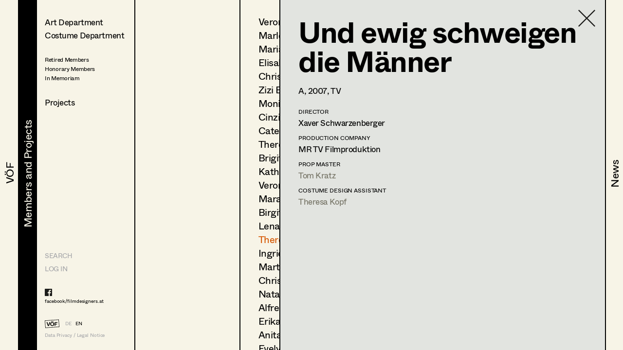

--- FILE ---
content_type: text/html; charset=utf-8
request_url: https://filmdesigners.at/en/mitglieder-und-projekte/kategorie/0/berufsgruppen/4/mitglieder/228/produktion/1319
body_size: 26295
content:
<!doctype html>
<html data-n-head-ssr lang="de" data-n-head="%7B%22lang%22:%7B%22ssr%22:%22de%22%7D%7D">
  <head >
    <title>Und ewig schweigen die Männer</title><meta data-n-head="ssr" charset="utf-8"><meta data-n-head="ssr" name="viewport" content="width=device-width, initial-scale=1"><meta data-n-head="ssr" data-hid="description" name="description" content="Home page description"><link data-n-head="ssr" rel="icon" type="image/x-icon" href="/favicon-32x32.png"><link data-n-head="ssr" rel="preload" as="font" type="font/woff2" href="/fonts/Whyte-Regular.woff2" crossorigin="true"><link data-n-head="ssr" rel="preload" as="font" type="font/woff2" href="/fonts/Whyte-Bold.woff2" crossorigin="true"><link rel="preload" href="/_nuxt/69d1165.js" as="script"><link rel="preload" href="/_nuxt/8516a16.js" as="script"><link rel="preload" href="/_nuxt/bf4f76c.js" as="script"><link rel="preload" href="/_nuxt/app.f9ded65.css" as="style"><link rel="preload" href="/_nuxt/7649d36.js" as="script"><link rel="preload" href="/_nuxt/pages/mitglieder-und-projekte.abd9dd1.css" as="style"><link rel="preload" href="/_nuxt/a1b558a.js" as="script"><link rel="preload" href="/_nuxt/pages/mitglieder-und-projekte/kategorie/_kategorieid.ddd3937.css" as="style"><link rel="preload" href="/_nuxt/316efcd.js" as="script"><link rel="preload" href="/_nuxt/pages/mitglieder-und-projekte/kategorie/_kategorieid/berufsgruppen/_id.362973e.css" as="style"><link rel="preload" href="/_nuxt/015fd06.js" as="script"><link rel="preload" href="/_nuxt/pages/mitglieder-und-projekte/kategorie/_kategorieid/berufsgruppen/_id/mitglieder/_mitgliederid.3b48ffc.css" as="style"><link rel="preload" href="/_nuxt/d40c520.js" as="script"><link rel="preload" href="/_nuxt/pages/mitglieder-und-projekte/kategorie/_kategorieid/berufsgruppen/_id/mitglieder/_mitgliederid/produktion/_produktionid.d6859e4.css" as="style"><link rel="preload" href="/_nuxt/d044dc9.js" as="script"><link rel="stylesheet" href="/_nuxt/app.f9ded65.css"><link rel="stylesheet" href="/_nuxt/pages/mitglieder-und-projekte.abd9dd1.css"><link rel="stylesheet" href="/_nuxt/pages/mitglieder-und-projekte/kategorie/_kategorieid.ddd3937.css"><link rel="stylesheet" href="/_nuxt/pages/mitglieder-und-projekte/kategorie/_kategorieid/berufsgruppen/_id.362973e.css"><link rel="stylesheet" href="/_nuxt/pages/mitglieder-und-projekte/kategorie/_kategorieid/berufsgruppen/_id/mitglieder/_mitgliederid.3b48ffc.css"><link rel="stylesheet" href="/_nuxt/pages/mitglieder-und-projekte/kategorie/_kategorieid/berufsgruppen/_id/mitglieder/_mitgliederid/produktion/_produktionid.d6859e4.css">
  </head>
  <body >
    <div data-server-rendered="true" id="__nuxt"><!----><div id="__layout"><div style="display:none;"><header><nav style="display:none;" data-v-024e17db data-v-024e17db><section data-v-024e17db><a href="/en/voef/ueber-den-verband" class="item default" data-v-024e17db><div class="nav--title text--style_big" data-v-024e17db><div data-v-024e17db><svg height="100%" width="100%" class="xl:w-navDesktop lg:w-navTablet" data-v-024e17db><defs data-v-024e17db><clipPath id="theClipPath0" data-v-024e17db><rect x="0" y="0" height="100%" width="100%" fill="#F7F4E7" class="masker xl:w-navDesktop lg:w-navTablet" data-v-024e17db></rect></clipPath></defs> <rect x="0" y="0" height="100%" width="100%" fill="#F7F4E7" class="xl:w-navDesktop lg:w-navTablet" data-v-024e17db></rect> <text x="50%" y="52%" dominant-baseline="" text-anchor="middle" class="hidden lg:block text--content" data-v-024e17db>
                                VÖF
                            </text> <text x="50%" y="55%" dominant-baseline="middle" text-anchor="middle" class="lg:hidden" data-v-024e17db>
                                VÖF
                            </text> <rect x="0" y="0" height="100%" width="100%" fill="#000000" class="masker xl:w-navDesktop lg:w-navTablet" data-v-024e17db></rect> <g id="clipPathReveal0" clip-path="url(#theClipPath0)" data-v-024e17db><text x="50%" y="52%" dominant-baseline="" text-anchor="middle" fill="#F7F4E7" class="hidden lg:block" data-v-024e17db>
                                    VÖF
                                </text> <text x="50%" y="55%" dominant-baseline="middle" text-anchor="middle" fill="#F7F4E7" class="lg:hidden" data-v-024e17db>
                                    VÖF
                                </text></g></svg></div></div></a><a href="/en/mitglieder-und-projekte" class="item default nuxt-link-active" data-v-024e17db><div class="nav--title text--style_big" data-v-024e17db><div data-v-024e17db><svg height="100%" width="100%" class="xl:w-navDesktop lg:w-navTablet" data-v-024e17db><defs data-v-024e17db><clipPath id="theClipPath1" data-v-024e17db><rect x="0" y="0" height="100%" width="100%" fill="#F7F4E7" class="masker xl:w-navDesktop lg:w-navTablet" data-v-024e17db></rect></clipPath></defs> <rect x="0" y="0" height="100%" width="100%" fill="#F7F4E7" class="xl:w-navDesktop lg:w-navTablet" data-v-024e17db></rect> <text x="53%" y="52%" dominant-baseline="" text-anchor="middle" class="hidden lg:block text--content" data-v-024e17db>
                                Members and Projects
                            </text> <text x="50%" y="55%" dominant-baseline="middle" text-anchor="middle" class="lg:hidden" data-v-024e17db>
                                Members and Projects
                            </text> <rect x="0" y="0" height="100%" width="100%" fill="#000000" class="masker xl:w-navDesktop lg:w-navTablet" data-v-024e17db></rect> <g id="clipPathReveal1" clip-path="url(#theClipPath1)" data-v-024e17db><text x="53%" y="52%" dominant-baseline="" text-anchor="middle" fill="#F7F4E7" class="hidden lg:block" data-v-024e17db>
                                    Members and Projects
                                </text> <text x="50%" y="55%" dominant-baseline="middle" text-anchor="middle" fill="#F7F4E7" class="lg:hidden" data-v-024e17db>
                                    Members and Projects
                                </text></g></svg></div></div></a><a href="/en/news" class="item default" data-v-024e17db><div class="nav--title text--style_big" data-v-024e17db><div data-v-024e17db><svg height="100%" width="100%" class="xl:w-navDesktop lg:w-navTablet" data-v-024e17db><defs data-v-024e17db><clipPath id="theClipPath2" data-v-024e17db><rect x="0" y="0" height="100%" width="100%" fill="#F7F4E7" class="masker xl:w-navDesktop lg:w-navTablet" data-v-024e17db></rect></clipPath></defs> <rect x="0" y="0" height="100%" width="100%" fill="#F7F4E7" class="xl:w-navDesktop lg:w-navTablet" data-v-024e17db></rect> <text x="53%" y="52%" dominant-baseline="" text-anchor="middle" class="hidden lg:block text--content" data-v-024e17db>
                                News
                            </text> <text x="50%" y="55%" dominant-baseline="middle" text-anchor="middle" class="lg:hidden" data-v-024e17db>
                                News
                            </text> <rect x="0" y="0" height="100%" width="100%" fill="#000000" class="masker xl:w-navDesktop lg:w-navTablet" data-v-024e17db></rect> <g id="clipPathReveal2" clip-path="url(#theClipPath2)" data-v-024e17db><text x="53%" y="52%" dominant-baseline="" text-anchor="middle" fill="#F7F4E7" class="hidden lg:block" data-v-024e17db>
                                    News
                                </text> <text x="50%" y="55%" dominant-baseline="middle" text-anchor="middle" fill="#F7F4E7" class="lg:hidden" data-v-024e17db>
                                    News
                                </text></g></svg></div></div></a></section></nav></header> <main class="fixed lg:h-full max-lg:w-full overflow-hidden"><div class="h-full overflow-hidden"><div class="lg:flex h-full overflow-hidden" data-v-32afd08e><div class="flex flex-col border-right h-full print-hidden " data-v-32afd08e><div class="container--navigation-col h-full overflow-y-auto overflow-x-hidden max-lg:pl-contentLeftMobile pt-contentTopMobile lg:pt-contentTopTablet xl:pt-contentTopDesktop" data-v-32afd08e><div class="nav--sub-container lg:hidden flex flex-wrap bg-greybackground" data-v-705b445c data-v-32afd08e><div class="flex items-center justify-center w-1/2 border-solid border-black border-r-2 border-b-2 text-greyfooter" data-v-705b445c><a href="/mitglieder-und-projekte/kategorie/0/berufsgruppen/4/mitglieder/228/produktion/1319" data-v-705b445c>DE</a> <a href="/en/mitglieder-und-projekte/kategorie/0/berufsgruppen/4/mitglieder/228/produktion/1319" class="pl-4 text-black" data-v-705b445c>EN</a></div> <div class="flex items-center justify-center w-1/2 border-solid border-black  border-b-2" data-v-705b445c><a href="/en" class="nuxt-link-active" data-v-705b445c>HOME</a></div> <div class="flex items-center justify-center w-1/2 border-solid border-black border-r-2 border-b-2" data-v-705b445c><a href="/suche" data-v-705b445c>Suche</a></div> <div class="flex items-center justify-center w-1/2 border-solid border-black  border-b-2" data-v-705b445c><a target="_blank" href="https://members.filmdesigners.at/backend" data-v-705b445c>Log in</a></div></div> <div class="text--style_medium mt-8 lg:mt-0 pb-20" data-v-32afd08e><div data-v-32afd08e><ul data-v-32afd08e><li class="list--paddings_normal" data-v-32afd08e><a href="/en/mitglieder-und-projekte/kategorie/1" data-v-32afd08e>
                                Art Department
                            </a></li> <li data-v-32afd08e><a href="/en/mitglieder-und-projekte/kategorie/2" data-v-32afd08e>
                                Costume Department
                            </a></li> <li class="text--style_small mt-8" data-v-32afd08e><ul data-v-32afd08e><li class="mt-1" data-v-32afd08e><a href="/en/mitglieder-und-projekte/kategorie/3/berufsgruppen/18" data-v-32afd08e><span data-v-32afd08e>Retired Members</span></a></li><li class="mt-1" data-v-32afd08e><a href="/en/mitglieder-und-projekte/kategorie/3/berufsgruppen/7" data-v-32afd08e><span data-v-32afd08e>Honorary Members</span></a></li><li class="mt-1" data-v-32afd08e><a href="/en/mitglieder-und-projekte/kategorie/3/berufsgruppen/51" data-v-32afd08e><span data-v-32afd08e>In Memoriam</span></a></li><li class="mt-1" data-v-32afd08e><a href="/en/mitglieder-und-projekte/kategorie/3/berufsgruppen/20" data-v-32afd08e><span data-v-32afd08e></span></a></li></ul></li></ul> <ul data-v-32afd08e><li class="xl:text-28 mt-8" data-v-32afd08e><a href="/en/mitglieder-und-projekte/produktionen" data-v-32afd08e>
                                Projects
                            </a></li></ul></div></div></div> <footer class="max-lg:items-center max-lg:flex max-lg:bg-footerbackground max-lg:text-greyfooter max-lg:pl-contentLeftMobile max-lg:fixed text-grey  w-full h-footer lg:w-auto lg:h-auto lg:bg-background lg:bg-opacity-0 hidden lg:block" data-v-32afd08e><ul class="hidden lg:block lg:text-14 xl:text-24"><li><a href="/suche" class="uppercase">Search</a></li> <li class="mt-4 lg:mt-0 lg:mt-2 xl:mt-4"><a target="_blank" href="https://members.filmdesigners.at/backend">LOG IN</a></li></ul> <div class="w-full text-15 lg:text-10 xl:text-18 tracking-tightNext leading-tight"><ul class="max-lg:hidden lg:block footer--facebook text-black"><li><a target="_blank" href="https://de-de.facebook.com/filmdesigners.at/"><img src="/facebooklogo.svg" alt="Facebook Logo"></a></li> <li class="lg:mt-1 xl:mt-2"><a target="_blank" href="https://de-de.facebook.com/filmdesigners.at/">facebook/filmdesigners.at</a></li></ul> <ul class="hidden lg:flex lg:mb-2 xl:mb-3 lg:mt-8 xl:mt-12"><li><a href="/en" class="nuxt-link-active"><img src="/logo.svg" width="49" height="28" class="footer--logo"></a></li> <li class="lg:pl-3 xl:pl-4 lg:pt-xs xl:pt-1"><a href="/mitglieder-und-projekte/kategorie/0/berufsgruppen/4/mitglieder/228/produktion/1319">DE</a></li> <li class="lg:pl-2 xl:pl-3 lg:pt-xs xl:pt-1"><a href="/en/mitglieder-und-projekte/kategorie/0/berufsgruppen/4/mitglieder/228/produktion/1319" class="text-black">EN</a></li></ul> <a href="/en/impressum" class="hidden lg:block">Data Privacy / Legal Notice</a> <div class="flex justify-between pr-4 lg:hidden"><a target="_blank" href="https://de-de.facebook.com/filmdesigners.at/"><img width="20" src="/facebooklogo.svg" alt="Facebook Logo"></a> <a href="/en/impressum">Data Privacy / Legal Notice</a></div></div></footer></div> <div class="print-show lg:flex lg:flex-1 h-full" data-v-a63cc42c data-v-32afd08e data-v-32afd08e><div class="overflow-y-auto max-lg:absolute max-lg:inset-0 bg-background print-hidden container--navigation-col_sub pt-contentTopMobile lg:pt-contentTopTablet xl:pt-contentTopDesktop pl-contentLeftMobile lg:pl-4 xl:pl-10 border-right" data-v-a63cc42c><a href="/en/mitglieder-und-projekte" class="container--back-button mt-3 nuxt-link-active" data-v-a63cc42c><img src="/icons/Pfeil.svg" alt="Ansicht schließen" data-v-a63cc42c></a> <ul class="text--style_small lg:text--style_medium max-lg:mt-5" data-v-a63cc42c></ul></div> <!----> <div class="print-show max-lg:absolute max-lg:inset-0 bg-background lg:relative lg:flex w-full h-full overflow-hidden lg:flex-1" data-v-62915b44 data-v-a63cc42c data-v-a63cc42c><div class="print-hidden flex justify-between h-full overflow-y-auto overflow-x-hidden w-full" data-v-62915b44><div class="text--style_small lg:text--style_big container--paddings" data-v-62915b44><a href="/en/mitglieder-und-projekte/kategorie/0" class="lg:hidden container--back-button mt-3 nuxt-link-active" data-v-62915b44><img src="/icons/Pfeil.svg" alt="Ansicht schließen" data-v-62915b44></a> <ul class="lg:text-20 xl:text-34 xl:tracking-tight leading-none max-lg:mt-5 pb-20" data-v-62915b44><li class="mb-4 lg:mb-2 xl:mb-3" data-v-62915b44><a href="/en/mitglieder-und-projekte/kategorie/0/berufsgruppen/4/mitglieder/117" data-v-62915b44>
                        Veronika Albert
                    </a></li><li class="mb-4 lg:mb-2 xl:mb-3" data-v-62915b44><a href="/en/mitglieder-und-projekte/kategorie/0/berufsgruppen/4/mitglieder/221" data-v-62915b44>
                        Marlene Auer-Pleyl
                    </a></li><li class="mb-4 lg:mb-2 xl:mb-3" data-v-62915b44><a href="/en/mitglieder-und-projekte/kategorie/0/berufsgruppen/4/mitglieder/100" data-v-62915b44>
                        Maria-Theresia Bartl
                    </a></li><li class="mb-4 lg:mb-2 xl:mb-3" data-v-62915b44><a href="/en/mitglieder-und-projekte/kategorie/0/berufsgruppen/4/mitglieder/36" data-v-62915b44>
                        Elisabeth Binder-Neururer
                    </a></li><li class="mb-4 lg:mb-2 xl:mb-3" data-v-62915b44><a href="/en/mitglieder-und-projekte/kategorie/0/berufsgruppen/4/mitglieder/108" data-v-62915b44>
                        Christoph Birkner
                    </a></li><li class="mb-4 lg:mb-2 xl:mb-3" data-v-62915b44><a href="/en/mitglieder-und-projekte/kategorie/0/berufsgruppen/4/mitglieder/109" data-v-62915b44>
                        Zizi Bohrer-Lehner
                    </a></li><li class="mb-4 lg:mb-2 xl:mb-3" data-v-62915b44><a href="/en/mitglieder-und-projekte/kategorie/0/berufsgruppen/4/mitglieder/115" data-v-62915b44>
                        Monika Buttinger
                    </a></li><li class="mb-4 lg:mb-2 xl:mb-3" data-v-62915b44><a href="/en/mitglieder-und-projekte/kategorie/0/berufsgruppen/4/mitglieder/37" data-v-62915b44>
                        Cinzia Cioffi
                    </a></li><li class="mb-4 lg:mb-2 xl:mb-3" data-v-62915b44><a href="/en/mitglieder-und-projekte/kategorie/0/berufsgruppen/4/mitglieder/38" data-v-62915b44>
                        Caterina Czepek
                    </a></li><li class="mb-4 lg:mb-2 xl:mb-3" data-v-62915b44><a href="/en/mitglieder-und-projekte/kategorie/0/berufsgruppen/4/mitglieder/101" data-v-62915b44>
                        Theresa Ebner-Lazek
                    </a></li><li class="mb-4 lg:mb-2 xl:mb-3" data-v-62915b44><a href="/en/mitglieder-und-projekte/kategorie/0/berufsgruppen/4/mitglieder/77" data-v-62915b44>
                        Brigitta Fink
                    </a></li><li class="mb-4 lg:mb-2 xl:mb-3" data-v-62915b44><a href="/en/mitglieder-und-projekte/kategorie/0/berufsgruppen/4/mitglieder/466" data-v-62915b44>
                        Katharina Forcher
                    </a></li><li class="mb-4 lg:mb-2 xl:mb-3" data-v-62915b44><a href="/en/mitglieder-und-projekte/kategorie/0/berufsgruppen/4/mitglieder/150" data-v-62915b44>
                        Veronika Susanna Harb
                    </a></li><li class="mb-4 lg:mb-2 xl:mb-3" data-v-62915b44><a href="/en/mitglieder-und-projekte/kategorie/0/berufsgruppen/4/mitglieder/486" data-v-62915b44>
                        Mara Helml
                    </a></li><li class="mb-4 lg:mb-2 xl:mb-3" data-v-62915b44><a href="/en/mitglieder-und-projekte/kategorie/0/berufsgruppen/4/mitglieder/40" data-v-62915b44>
                        Birgit Hutter
                    </a></li><li class="mb-4 lg:mb-2 xl:mb-3" data-v-62915b44><a href="/en/mitglieder-und-projekte/kategorie/0/berufsgruppen/4/mitglieder/545" data-v-62915b44>
                        Lena Kalt
                    </a></li><li class="mb-4 lg:mb-2 xl:mb-3" data-v-62915b44><a href="/en/mitglieder-und-projekte/kategorie/0/berufsgruppen/4/mitglieder/228" class="nuxt-link-active" data-v-62915b44>
                        Theresa Kopf
                    </a></li><li class="mb-4 lg:mb-2 xl:mb-3" data-v-62915b44><a href="/en/mitglieder-und-projekte/kategorie/0/berufsgruppen/4/mitglieder/42" data-v-62915b44>
                        Ingrid Leibezeder
                    </a></li><li class="mb-4 lg:mb-2 xl:mb-3" data-v-62915b44><a href="/en/mitglieder-und-projekte/kategorie/0/berufsgruppen/4/mitglieder/43" data-v-62915b44>
                        Martina List
                    </a></li><li class="mb-4 lg:mb-2 xl:mb-3" data-v-62915b44><a href="/en/mitglieder-und-projekte/kategorie/0/berufsgruppen/4/mitglieder/80" data-v-62915b44>
                        Christine Ludwig
                    </a></li><li class="mb-4 lg:mb-2 xl:mb-3" data-v-62915b44><a href="/en/mitglieder-und-projekte/kategorie/0/berufsgruppen/4/mitglieder/499" data-v-62915b44>
                        Natascha Maraval
                    </a></li><li class="mb-4 lg:mb-2 xl:mb-3" data-v-62915b44><a href="/en/mitglieder-und-projekte/kategorie/0/berufsgruppen/4/mitglieder/45" data-v-62915b44>
                        Alfred Mayerhofer
                    </a></li><li class="mb-4 lg:mb-2 xl:mb-3" data-v-62915b44><a href="/en/mitglieder-und-projekte/kategorie/0/berufsgruppen/4/mitglieder/47" data-v-62915b44>
                        Erika Navas
                    </a></li><li class="mb-4 lg:mb-2 xl:mb-3" data-v-62915b44><a href="/en/mitglieder-und-projekte/kategorie/0/berufsgruppen/4/mitglieder/49" data-v-62915b44>
                        Anita Stoisits
                    </a></li><li class="mb-4 lg:mb-2 xl:mb-3" data-v-62915b44><a href="/en/mitglieder-und-projekte/kategorie/0/berufsgruppen/4/mitglieder/267" data-v-62915b44>
                        Evelyn Maria Thell
                    </a></li><li class="mb-4 lg:mb-2 xl:mb-3" data-v-62915b44><a href="/en/mitglieder-und-projekte/kategorie/0/berufsgruppen/4/mitglieder/179" data-v-62915b44>
                        Alexandra Trummer
                    </a></li><li class="mb-4 lg:mb-2 xl:mb-3" data-v-62915b44><a href="/en/mitglieder-und-projekte/kategorie/0/berufsgruppen/4/mitglieder/220" data-v-62915b44>
                        Leonie Zykan
                    </a></li></ul></div> <div class="hidden lg:block container--paddings download-icon" data-v-62915b44><a href="https://members.filmdesigners.at/csv/4" class="block text-12 xl:text-18 text-grey" data-v-62915b44><img src="/download.svg" alt width="65" data-v-62915b44> <div class="mt-2" data-v-62915b44>
                    Contact list
                </div></a></div></div> <div class="print-show overflow-hidden bg-greybackground  lg:ml-20 absolute inset-0 lg:border-black lg:border-solid lg:border-l-2 xl:border-l-3" data-v-0ca4ab9c data-v-62915b44 data-v-62915b44><div class="container--paddings flex h-full overflow-y-auto overflow-x-hidden w-full" data-v-0ca4ab9c><a href="/en/mitglieder-und-projekte/kategorie/0/berufsgruppen/4/mitglieder" class="container--close-button nuxt-link-active" data-v-0ca4ab9c><img src="/icons/Kreuz.svg" alt="Ansicht schließen" data-v-0ca4ab9c></a> <div class="w-full" data-v-0ca4ab9c><div class="max-lg:flex-col flex flex-1" data-v-0ca4ab9c><div class="lg:hidden flex justify-center" data-v-0ca4ab9c><img src="https://members.filmdesigners.at/storage/5b6b2d0c-cd88-45a2-97d6-c69a18c5f9c9.jpg" alt="Profile Image of Theresa Kopf" class="profile--image drop--shadow max-lg:mb-8" data-v-0ca4ab9c></div> <div class="w-full lg:w-2/3 text--style_small lg:text--style_big" data-v-0ca4ab9c><h1 class="lg:mb-3 xl:mb-6" data-v-0ca4ab9c>
                        Theresa
                        Kopf</h1> <p class="max-lg:mt-6 lg:mt-4" data-v-0ca4ab9c><span class="capitalize" data-v-0ca4ab9c>costume designer<span data-v-0ca4ab9c>, </span></span><span class="capitalize" data-v-0ca4ab9c>assistant costume designer<!----></span></p> <p class="text-base leading-tight lg:text-12 xl:text-18 tracking-tight lg:tracking-normal mt-10 lg:mt-6 xl:mt-8" data-v-0ca4ab9c><!----><span data-v-0ca4ab9c>1040 </span><span data-v-0ca4ab9c>Wien</span> <br data-v-0ca4ab9c> <!----> <span data-v-0ca4ab9c>m +4369912622426, </span> <a href="mailto:theresakopf@me.com" class="underline" data-v-0ca4ab9c>theresakopf@me.com</a> <!----></p></div> <div class="hidden lg:block xl:w-1/3" data-v-0ca4ab9c><img src="https://members.filmdesigners.at/storage/5b6b2d0c-cd88-45a2-97d6-c69a18c5f9c9.jpg" alt="Profile Image of Theresa Kopf" class="profile--image drop--shadow max-lg:mb-5 mr-4" data-v-0ca4ab9c></div></div> <div id="accordion" class="mt-6 mb-6 lg:mb-4" data-v-41ee27bf data-v-0ca4ab9c><div class="flex items-center" data-v-41ee27bf><img src="/icons/Pfeil.svg" alt="Profil öffnen" data-v-41ee27bf> <div id="title--container" class="cursor-pointer tracking-tightNext leading-tight uppercase text-14 lg:text-12 xl:text-18" data-v-41ee27bf>
            Profile
        </div></div> <div id="accordion--container" class="hidden" data-v-41ee27bf><ul class="xl:mb-4" data-v-41ee27bf data-v-0ca4ab9c><li class="text--style_small" data-v-41ee27bf data-v-0ca4ab9c><ul data-v-41ee27bf data-v-0ca4ab9c><li class="text-14 lg:text-12 xl:text-14 tracking-tightNext leading-tight uppercase mt-8 xl:mb-1 lg:mt-2 xl:mt-4" data-v-41ee27bf data-v-0ca4ab9c>
                                Language skills
                            </li> <li class="max-lg:text-base max-lg:tracking-tightNext" data-v-41ee27bf data-v-0ca4ab9c><span class="whitespace-pre-line" data-v-41ee27bf data-v-0ca4ab9c>Englisch, Französisch (Grundkenntnisse)</span></li></ul> <ul data-v-41ee27bf data-v-0ca4ab9c><li class="text-14 lg:text-12 xl:text-14 tracking-tightNext leading-tight uppercase mt-6 xl:mb-1 lg:mt-4 xl:mt-8" data-v-41ee27bf data-v-0ca4ab9c>
                                International experience
                            </li> <li class="max-lg:text-base max-lg:tracking-tightNext" data-v-41ee27bf data-v-0ca4ab9c><span class="whitespace-pre-line" data-v-41ee27bf data-v-0ca4ab9c>Deutschland, Italien, Schweden</span></li></ul> <ul data-v-41ee27bf data-v-0ca4ab9c><li class="text-14 lg:text-12 xl:text-14 tracking-tightNext leading-tight uppercase mt-6 xl:mb-1 lg:mt-4 xl:mt-8" data-v-41ee27bf data-v-0ca4ab9c>
                                Previous occupation
                            </li> <li class="max-lg:text-base max-lg:tracking-tightNext" data-v-41ee27bf data-v-0ca4ab9c><span class="whitespace-pre-line" data-v-41ee27bf data-v-0ca4ab9c>Kostümbild, Kostümassistenz, Garderobe</span></li></ul> <ul data-v-41ee27bf data-v-0ca4ab9c><li class="text-14 lg:text-12 xl:text-14 tracking-tightNext leading-tight uppercase mt-6 xl:mb-1 lg:mt-4 xl:mt-8" data-v-41ee27bf data-v-0ca4ab9c>
                                Education
                            </li> <li class="max-lg:text-base max-lg:tracking-tightNext" data-v-41ee27bf data-v-0ca4ab9c><span class="whitespace-pre-line" data-v-41ee27bf data-v-0ca4ab9c>AHS, Kolleg für Modedesign & Modemarketing, Herbststraße/Wien</span></li></ul> <!----> <!----> <!----></li></ul></div></div> <a href="javascript:self.print()" class="hidden lg:flex mt-4 xl:mt-8 print-hidden" data-v-0ca4ab9c><img width="30" height="21" src="/print.svg" alt="Drucken" class="print--icon" data-v-0ca4ab9c> <span class="text-12 xl:text-18 text-grey pl-4 lg:pl-2 lg:pt-1 xl:pt-0" data-v-0ca4ab9c>
                   Print profile
                </span></a> <ul class="flex items-baseline mt-8" data-v-0ca4ab9c><li data-v-0ca4ab9c><img src="/Bildmaterial.svg" alt="Icon for Pics" class="icon--legend-img pics" data-v-0ca4ab9c></li> <li class="text-12 xl:text-14 pl-1 xl:pl-2" data-v-0ca4ab9c>
                    Bildmaterial
                </li> <li class="ml-5" data-v-0ca4ab9c><img src="/Kollaboration.svg" alt="Icon for Collaboration" class="icon--legend-img collaboration" data-v-0ca4ab9c></li> <li class="text-12 xl:text-14 pl-1 xl:pl-2" data-v-0ca4ab9c>
                    Zusammenarbeit
                </li></ul> <ul class="w-full project--list pb-20" data-v-0ca4ab9c><li data-v-0ca4ab9c><ul data-v-0ca4ab9c><li class="text-14 lg:text-12 xl:text-18 tracking-tightNext leading-tight uppercase mb-4 lg:mb-2 xl:mb-4  " data-v-0ca4ab9c>
                            Costume Design
                        </li> <li class="mt-2 xl:mt-1" data-v-0ca4ab9c><ul class="flex xl:items-baseline" data-v-0ca4ab9c><li class="job--col-year xl:text-18" data-v-0ca4ab9c>
                                    2024
                                </li> <li class="flex items-baseline  xl:w-11/12 xxl:w-7/12 pl-2 xl:pr-6" data-v-0ca4ab9c><span data-v-0ca4ab9c><img width="19" height="12" src="/Bildmaterial.svg" alt="Icon for Pics" class="invisible icon pics" data-v-0ca4ab9c></span> <ul class="pl-1 lg:pl-2" data-v-0ca4ab9c><li class="flex items-baseline xl:text-18" data-v-0ca4ab9c><a href="/en/mitglieder-und-projekte/kategorie/0/berufsgruppen/4/mitglieder/228/produktion/5635" data-v-0ca4ab9c>
                                                Der Metzger - Mordstheater
                                            </a> <span class="pl-1 xl:pl-2" data-v-0ca4ab9c><!----></span></li> <li class="xxl:hidden text-12 xl:text-14" data-v-0ca4ab9c>
                                            M.
                                            Podogil,
                                            TV
                                        </li> <!----></ul></li> <li class="hidden xxl:block xxl:w-2/12 text-14" data-v-0ca4ab9c>
                                    M.
                                    Podogil
                                </li> <li class="hidden xxl:block xxl:pl-4 text-14" data-v-0ca4ab9c>
                                    TV
                                </li></ul></li><li class="mt-2 xl:mt-1" data-v-0ca4ab9c><ul class="flex xl:items-baseline" data-v-0ca4ab9c><li class="job--col-year xl:text-18" data-v-0ca4ab9c>
                                    2024
                                </li> <li class="flex items-baseline  xl:w-11/12 xxl:w-7/12 pl-2 xl:pr-6" data-v-0ca4ab9c><span data-v-0ca4ab9c><img width="19" height="12" src="/Bildmaterial.svg" alt="Icon for Pics" class="invisible icon pics" data-v-0ca4ab9c></span> <ul class="pl-1 lg:pl-2" data-v-0ca4ab9c><li class="flex items-baseline xl:text-18" data-v-0ca4ab9c><a href="/en/mitglieder-und-projekte/kategorie/0/berufsgruppen/4/mitglieder/228/produktion/5634" data-v-0ca4ab9c>
                                                Der Zweite Gang
                                            </a> <span class="pl-1 xl:pl-2" data-v-0ca4ab9c><!----></span></li> <li class="xxl:hidden text-12 xl:text-14" data-v-0ca4ab9c>
                                            C.
                                            Molina,
                                            TV
                                        </li> <!----></ul></li> <li class="hidden xxl:block xxl:w-2/12 text-14" data-v-0ca4ab9c>
                                    C.
                                    Molina
                                </li> <li class="hidden xxl:block xxl:pl-4 text-14" data-v-0ca4ab9c>
                                    TV
                                </li></ul></li><li class="mt-2 xl:mt-1" data-v-0ca4ab9c><ul class="flex xl:items-baseline" data-v-0ca4ab9c><li class="job--col-year xl:text-18" data-v-0ca4ab9c>
                                    2023
                                </li> <li class="flex items-baseline  xl:w-11/12 xxl:w-7/12 pl-2 xl:pr-6" data-v-0ca4ab9c><span data-v-0ca4ab9c><img width="19" height="12" src="/Bildmaterial.svg" alt="Icon for Pics" class="invisible icon pics" data-v-0ca4ab9c></span> <ul class="pl-1 lg:pl-2" data-v-0ca4ab9c><li class="flex items-baseline xl:text-18" data-v-0ca4ab9c><a href="/en/mitglieder-und-projekte/kategorie/0/berufsgruppen/4/mitglieder/228/produktion/5323" data-v-0ca4ab9c>
                                                Der Metzger traut sich
                                            </a> <span class="pl-1 xl:pl-2" data-v-0ca4ab9c><!----></span></li> <li class="xxl:hidden text-12 xl:text-14" data-v-0ca4ab9c>
                                            M.
                                            Podogil,
                                            TV
                                        </li> <!----></ul></li> <li class="hidden xxl:block xxl:w-2/12 text-14" data-v-0ca4ab9c>
                                    M.
                                    Podogil
                                </li> <li class="hidden xxl:block xxl:pl-4 text-14" data-v-0ca4ab9c>
                                    TV
                                </li></ul></li><li class="mt-2 xl:mt-1" data-v-0ca4ab9c><ul class="flex xl:items-baseline" data-v-0ca4ab9c><li class="job--col-year xl:text-18" data-v-0ca4ab9c>
                                    2021
                                </li> <li class="flex items-baseline  xl:w-11/12 xxl:w-7/12 pl-2 xl:pr-6" data-v-0ca4ab9c><span data-v-0ca4ab9c><img width="19" height="12" src="/Bildmaterial.svg" alt="Icon for Pics" class="invisible icon pics" data-v-0ca4ab9c></span> <ul class="pl-1 lg:pl-2" data-v-0ca4ab9c><li class="flex items-baseline xl:text-18" data-v-0ca4ab9c><a href="/en/mitglieder-und-projekte/kategorie/0/berufsgruppen/4/mitglieder/228/produktion/2489" data-v-0ca4ab9c>
                                                Das Flammenmädchen
                                            </a> <span class="pl-1 xl:pl-2" data-v-0ca4ab9c><!----></span></li> <li class="xxl:hidden text-12 xl:text-14" data-v-0ca4ab9c>
                                            C.
                                            Molina,
                                            TV
                                        </li> <!----></ul></li> <li class="hidden xxl:block xxl:w-2/12 text-14" data-v-0ca4ab9c>
                                    C.
                                    Molina
                                </li> <li class="hidden xxl:block xxl:pl-4 text-14" data-v-0ca4ab9c>
                                    TV
                                </li></ul></li><li class="mt-2 xl:mt-1" data-v-0ca4ab9c><ul class="flex xl:items-baseline" data-v-0ca4ab9c><li class="job--col-year xl:text-18" data-v-0ca4ab9c>
                                    2020
                                </li> <li class="flex items-baseline  xl:w-11/12 xxl:w-7/12 pl-2 xl:pr-6" data-v-0ca4ab9c><span data-v-0ca4ab9c><img width="19" height="12" src="/Bildmaterial.svg" alt="Icon for Pics" class="invisible icon pics" data-v-0ca4ab9c></span> <ul class="pl-1 lg:pl-2" data-v-0ca4ab9c><li class="flex items-baseline xl:text-18" data-v-0ca4ab9c><a href="/en/mitglieder-und-projekte/kategorie/0/berufsgruppen/4/mitglieder/228/produktion/2414" data-v-0ca4ab9c>
                                                Das Glück ist ein Vogerl
                                            </a> <span class="pl-1 xl:pl-2" data-v-0ca4ab9c><!----></span></li> <li class="xxl:hidden text-12 xl:text-14" data-v-0ca4ab9c>
                                            C.
                                            Molina,
                                            TV
                                        </li> <!----></ul></li> <li class="hidden xxl:block xxl:w-2/12 text-14" data-v-0ca4ab9c>
                                    C.
                                    Molina
                                </li> <li class="hidden xxl:block xxl:pl-4 text-14" data-v-0ca4ab9c>
                                    TV
                                </li></ul></li><li class="mt-2 xl:mt-1" data-v-0ca4ab9c><ul class="flex xl:items-baseline" data-v-0ca4ab9c><li class="job--col-year xl:text-18" data-v-0ca4ab9c>
                                    2018
                                </li> <li class="flex items-baseline  xl:w-11/12 xxl:w-7/12 pl-2 xl:pr-6" data-v-0ca4ab9c><span data-v-0ca4ab9c><img width="19" height="12" src="/Bildmaterial.svg" alt="Icon for Pics" class="invisible icon pics" data-v-0ca4ab9c></span> <ul class="pl-1 lg:pl-2" data-v-0ca4ab9c><li class="flex items-baseline xl:text-18" data-v-0ca4ab9c><a href="/en/mitglieder-und-projekte/kategorie/0/berufsgruppen/4/mitglieder/228/produktion/2304" data-v-0ca4ab9c>
                                                Das dunkle Paradies
                                            </a> <span class="pl-1 xl:pl-2" data-v-0ca4ab9c><!----></span></li> <li class="xxl:hidden text-12 xl:text-14" data-v-0ca4ab9c>
                                            C.
                                            Molina,
                                            TV
                                        </li> <!----></ul></li> <li class="hidden xxl:block xxl:w-2/12 text-14" data-v-0ca4ab9c>
                                    C.
                                    Molina
                                </li> <li class="hidden xxl:block xxl:pl-4 text-14" data-v-0ca4ab9c>
                                    TV
                                </li></ul></li><li class="mt-2 xl:mt-1" data-v-0ca4ab9c><ul class="flex xl:items-baseline" data-v-0ca4ab9c><li class="job--col-year xl:text-18" data-v-0ca4ab9c>
                                    2018
                                </li> <li class="flex items-baseline  xl:w-11/12 xxl:w-7/12 pl-2 xl:pr-6" data-v-0ca4ab9c><span data-v-0ca4ab9c><img width="19" height="12" src="/Bildmaterial.svg" alt="Icon for Pics" class="invisible icon pics" data-v-0ca4ab9c></span> <ul class="pl-1 lg:pl-2" data-v-0ca4ab9c><li class="flex items-baseline xl:text-18" data-v-0ca4ab9c><a href="/en/mitglieder-und-projekte/kategorie/0/berufsgruppen/4/mitglieder/228/produktion/2275" data-v-0ca4ab9c>
                                                Erbschaftsangelegenheiten
                                            </a> <span class="pl-1 xl:pl-2" data-v-0ca4ab9c><!----></span></li> <li class="xxl:hidden text-12 xl:text-14" data-v-0ca4ab9c>
                                            G.
                                            Liegel,
                                            TV
                                        </li> <!----></ul></li> <li class="hidden xxl:block xxl:w-2/12 text-14" data-v-0ca4ab9c>
                                    G.
                                    Liegel
                                </li> <li class="hidden xxl:block xxl:pl-4 text-14" data-v-0ca4ab9c>
                                    TV
                                </li></ul></li><li class="mt-2 xl:mt-1" data-v-0ca4ab9c><ul class="flex xl:items-baseline" data-v-0ca4ab9c><li class="job--col-year xl:text-18" data-v-0ca4ab9c>
                                    2018
                                </li> <li class="flex items-baseline  xl:w-11/12 xxl:w-7/12 pl-2 xl:pr-6" data-v-0ca4ab9c><span data-v-0ca4ab9c><img width="19" height="12" src="/Bildmaterial.svg" alt="Icon for Pics" class="invisible icon pics" data-v-0ca4ab9c></span> <ul class="pl-1 lg:pl-2" data-v-0ca4ab9c><li class="flex items-baseline xl:text-18" data-v-0ca4ab9c><a href="/en/mitglieder-und-projekte/kategorie/0/berufsgruppen/4/mitglieder/228/produktion/2234" data-v-0ca4ab9c>
                                                Tatort - Glück allein
                                            </a> <span class="pl-1 xl:pl-2" data-v-0ca4ab9c><!----></span></li> <li class="xxl:hidden text-12 xl:text-14" data-v-0ca4ab9c>
                                            C.
                                            Molina,
                                            TV
                                        </li> <!----></ul></li> <li class="hidden xxl:block xxl:w-2/12 text-14" data-v-0ca4ab9c>
                                    C.
                                    Molina
                                </li> <li class="hidden xxl:block xxl:pl-4 text-14" data-v-0ca4ab9c>
                                    TV
                                </li></ul></li><li class="mt-2 xl:mt-1" data-v-0ca4ab9c><ul class="flex xl:items-baseline" data-v-0ca4ab9c><li class="job--col-year xl:text-18" data-v-0ca4ab9c>
                                    2015
                                </li> <li class="flex items-baseline  xl:w-11/12 xxl:w-7/12 pl-2 xl:pr-6" data-v-0ca4ab9c><span data-v-0ca4ab9c><img width="19" height="12" src="/Bildmaterial.svg" alt="Icon for Pics" class="invisible icon pics" data-v-0ca4ab9c></span> <ul class="pl-1 lg:pl-2" data-v-0ca4ab9c><li class="flex items-baseline xl:text-18" data-v-0ca4ab9c><a href="/en/mitglieder-und-projekte/kategorie/0/berufsgruppen/4/mitglieder/228/produktion/1993" data-v-0ca4ab9c>
                                                Drachenjungfrau
                                            </a> <span class="pl-1 xl:pl-2" data-v-0ca4ab9c><!----></span></li> <li class="xxl:hidden text-12 xl:text-14" data-v-0ca4ab9c>
                                            C.
                                            Molina,
                                            TV
                                        </li> <!----></ul></li> <li class="hidden xxl:block xxl:w-2/12 text-14" data-v-0ca4ab9c>
                                    C.
                                    Molina
                                </li> <li class="hidden xxl:block xxl:pl-4 text-14" data-v-0ca4ab9c>
                                    TV
                                </li></ul></li><li class="mt-2 xl:mt-1" data-v-0ca4ab9c><ul class="flex xl:items-baseline" data-v-0ca4ab9c><li class="job--col-year xl:text-18" data-v-0ca4ab9c>
                                    2012
                                </li> <li class="flex items-baseline  xl:w-11/12 xxl:w-7/12 pl-2 xl:pr-6" data-v-0ca4ab9c><span data-v-0ca4ab9c><img width="19" height="12" src="/Bildmaterial.svg" alt="Icon for Pics" class="invisible icon pics" data-v-0ca4ab9c></span> <ul class="pl-1 lg:pl-2" data-v-0ca4ab9c><li class="flex items-baseline xl:text-18" data-v-0ca4ab9c><a href="/en/mitglieder-und-projekte/kategorie/0/berufsgruppen/4/mitglieder/228/produktion/1645" data-v-0ca4ab9c>
                                                Nicht ohne meinen Enkel
                                            </a> <span class="pl-1 xl:pl-2" data-v-0ca4ab9c><!----></span></li> <li class="xxl:hidden text-12 xl:text-14" data-v-0ca4ab9c>
                                            F.
                                            Froschmayer,
                                            TV
                                        </li> <!----></ul></li> <li class="hidden xxl:block xxl:w-2/12 text-14" data-v-0ca4ab9c>
                                    F.
                                    Froschmayer
                                </li> <li class="hidden xxl:block xxl:pl-4 text-14" data-v-0ca4ab9c>
                                    TV
                                </li></ul></li><li class="mt-2 xl:mt-1" data-v-0ca4ab9c><ul class="flex xl:items-baseline" data-v-0ca4ab9c><li class="job--col-year xl:text-18" data-v-0ca4ab9c>
                                    2012
                                </li> <li class="flex items-baseline  xl:w-11/12 xxl:w-7/12 pl-2 xl:pr-6" data-v-0ca4ab9c><span data-v-0ca4ab9c><img width="19" height="12" src="/Bildmaterial.svg" alt="Icon for Pics" class="invisible icon pics" data-v-0ca4ab9c></span> <ul class="pl-1 lg:pl-2" data-v-0ca4ab9c><li class="flex items-baseline xl:text-18" data-v-0ca4ab9c><a href="/en/mitglieder-und-projekte/kategorie/0/berufsgruppen/4/mitglieder/228/produktion/1620" data-v-0ca4ab9c>
                                                Stille
                                            </a> <span class="pl-1 xl:pl-2" data-v-0ca4ab9c><!----></span></li> <li class="xxl:hidden text-12 xl:text-14" data-v-0ca4ab9c>
                                            X.
                                            Schwarzenberger,
                                            TV
                                        </li> <!----></ul></li> <li class="hidden xxl:block xxl:w-2/12 text-14" data-v-0ca4ab9c>
                                    X.
                                    Schwarzenberger
                                </li> <li class="hidden xxl:block xxl:pl-4 text-14" data-v-0ca4ab9c>
                                    TV
                                </li></ul></li></ul></li><li data-v-0ca4ab9c><ul data-v-0ca4ab9c><li class="text-14 lg:text-12 xl:text-18 tracking-tightNext leading-tight uppercase mb-4 lg:mb-2 xl:mb-4  " data-v-0ca4ab9c>
                            Costume Design Assistant
                        </li> <li class="mt-2 xl:mt-1" data-v-0ca4ab9c><ul class="flex xl:items-baseline" data-v-0ca4ab9c><li class="job--col-year xl:text-18" data-v-0ca4ab9c>
                                    2023
                                </li> <li class="flex items-baseline  xl:w-11/12 xxl:w-7/12 pl-2 xl:pr-6" data-v-0ca4ab9c><span data-v-0ca4ab9c><img width="19" height="12" src="/Bildmaterial.svg" alt="Icon for Pics" class="invisible icon pics" data-v-0ca4ab9c></span> <ul class="pl-1 lg:pl-2" data-v-0ca4ab9c><li class="flex items-baseline xl:text-18" data-v-0ca4ab9c><a href="/en/mitglieder-und-projekte/kategorie/0/berufsgruppen/4/mitglieder/228/produktion/5528" data-v-0ca4ab9c>
                                                Achtzig Plus
                                            </a> <!----></li> <li class="xxl:hidden text-12 xl:text-14" data-v-0ca4ab9c>
                                            S.
                                            Hiebler,
                                            Cinema
                                        </li> <!----></ul></li> <li class="hidden xxl:block xxl:w-2/12 text-14" data-v-0ca4ab9c>
                                    S.
                                    Hiebler
                                </li> <li class="hidden xxl:block xxl:pl-4 text-14" data-v-0ca4ab9c>
                                    Cinema
                                </li></ul></li><li class="mt-2 xl:mt-1" data-v-0ca4ab9c><ul class="flex xl:items-baseline" data-v-0ca4ab9c><li class="job--col-year xl:text-18" data-v-0ca4ab9c>
                                    2021
                                </li> <li class="flex items-baseline  xl:w-11/12 xxl:w-7/12 pl-2 xl:pr-6" data-v-0ca4ab9c><span data-v-0ca4ab9c><img width="19" height="12" src="/Bildmaterial.svg" alt="Icon for Pics" class="invisible icon pics" data-v-0ca4ab9c></span> <ul class="pl-1 lg:pl-2" data-v-0ca4ab9c><li class="flex items-baseline xl:text-18" data-v-0ca4ab9c><a href="/en/mitglieder-und-projekte/kategorie/0/berufsgruppen/4/mitglieder/228/produktion/4995" data-v-0ca4ab9c>
                                                Meiberger - Der Film(AT)
                                            </a> <!----></li> <li class="xxl:hidden text-12 xl:text-14" data-v-0ca4ab9c>
                                            M.
                                            Podogil,
                                            TV
                                        </li> <!----></ul></li> <li class="hidden xxl:block xxl:w-2/12 text-14" data-v-0ca4ab9c>
                                    M.
                                    Podogil
                                </li> <li class="hidden xxl:block xxl:pl-4 text-14" data-v-0ca4ab9c>
                                    TV
                                </li></ul></li><li class="mt-2 xl:mt-1" data-v-0ca4ab9c><ul class="flex xl:items-baseline" data-v-0ca4ab9c><li class="job--col-year xl:text-18" data-v-0ca4ab9c>
                                    2021
                                </li> <li class="flex items-baseline  xl:w-11/12 xxl:w-7/12 pl-2 xl:pr-6" data-v-0ca4ab9c><span data-v-0ca4ab9c><img width="19" height="12" src="/Bildmaterial.svg" alt="Icon for Pics" class="invisible icon pics" data-v-0ca4ab9c></span> <ul class="pl-1 lg:pl-2" data-v-0ca4ab9c><li class="flex items-baseline xl:text-18" data-v-0ca4ab9c><a href="/en/mitglieder-und-projekte/kategorie/0/berufsgruppen/4/mitglieder/228/produktion/5009" data-v-0ca4ab9c>
                                                Farben von Liebe und Tod
                                            </a> <!----></li> <li class="xxl:hidden text-12 xl:text-14" data-v-0ca4ab9c>
                                            J.
                                            Grieser,
                                            TV
                                        </li> <!----></ul></li> <li class="hidden xxl:block xxl:w-2/12 text-14" data-v-0ca4ab9c>
                                    J.
                                    Grieser
                                </li> <li class="hidden xxl:block xxl:pl-4 text-14" data-v-0ca4ab9c>
                                    TV
                                </li></ul></li><li class="mt-2 xl:mt-1" data-v-0ca4ab9c><ul class="flex xl:items-baseline" data-v-0ca4ab9c><li class="job--col-year xl:text-18" data-v-0ca4ab9c>
                                    2020
                                </li> <li class="flex items-baseline  xl:w-11/12 xxl:w-7/12 pl-2 xl:pr-6" data-v-0ca4ab9c><span data-v-0ca4ab9c><img width="19" height="12" src="/Bildmaterial.svg" alt="Icon for Pics" class="invisible icon pics" data-v-0ca4ab9c></span> <ul class="pl-1 lg:pl-2" data-v-0ca4ab9c><li class="flex items-baseline xl:text-18" data-v-0ca4ab9c><a href="/en/mitglieder-und-projekte/kategorie/0/berufsgruppen/4/mitglieder/228/produktion/2488" data-v-0ca4ab9c>
                                                Tatort - Verschwörung
                                            </a> <!----></li> <li class="xxl:hidden text-12 xl:text-14" data-v-0ca4ab9c>
                                            C.
                                            Jüptner,
                                            TV
                                        </li> <!----></ul></li> <li class="hidden xxl:block xxl:w-2/12 text-14" data-v-0ca4ab9c>
                                    C.
                                    Jüptner
                                </li> <li class="hidden xxl:block xxl:pl-4 text-14" data-v-0ca4ab9c>
                                    TV
                                </li></ul></li><li class="mt-2 xl:mt-1" data-v-0ca4ab9c><ul class="flex xl:items-baseline" data-v-0ca4ab9c><li class="job--col-year xl:text-18" data-v-0ca4ab9c>
                                    2017
                                </li> <li class="flex items-baseline  xl:w-11/12 xxl:w-7/12 pl-2 xl:pr-6" data-v-0ca4ab9c><span data-v-0ca4ab9c><img width="19" height="12" src="/Bildmaterial.svg" alt="Icon for Pics" class="invisible icon pics" data-v-0ca4ab9c></span> <ul class="pl-1 lg:pl-2" data-v-0ca4ab9c><li class="flex items-baseline xl:text-18" data-v-0ca4ab9c><a href="/en/mitglieder-und-projekte/kategorie/0/berufsgruppen/4/mitglieder/228/produktion/2199" data-v-0ca4ab9c>
                                                Erbschaftsangelegenheiten
                                            </a> <!----></li> <li class="xxl:hidden text-12 xl:text-14" data-v-0ca4ab9c>
                                            M.
                                            Engel,
                                            TV
                                        </li> <!----></ul></li> <li class="hidden xxl:block xxl:w-2/12 text-14" data-v-0ca4ab9c>
                                    M.
                                    Engel
                                </li> <li class="hidden xxl:block xxl:pl-4 text-14" data-v-0ca4ab9c>
                                    TV
                                </li></ul></li><li class="mt-2 xl:mt-1" data-v-0ca4ab9c><ul class="flex xl:items-baseline" data-v-0ca4ab9c><li class="job--col-year xl:text-18" data-v-0ca4ab9c>
                                    2016
                                </li> <li class="flex items-baseline  xl:w-11/12 xxl:w-7/12 pl-2 xl:pr-6" data-v-0ca4ab9c><span data-v-0ca4ab9c><img width="19" height="12" src="/Bildmaterial.svg" alt="Icon for Pics" class="invisible icon pics" data-v-0ca4ab9c></span> <ul class="pl-1 lg:pl-2" data-v-0ca4ab9c><li class="flex items-baseline xl:text-18" data-v-0ca4ab9c><a href="/en/mitglieder-und-projekte/kategorie/0/berufsgruppen/4/mitglieder/228/produktion/2126" data-v-0ca4ab9c>
                                                Herrgott für Anfänger
                                            </a> <!----></li> <li class="xxl:hidden text-12 xl:text-14" data-v-0ca4ab9c>
                                            S.
                                            Bigler,
                                            TV
                                        </li> <!----></ul></li> <li class="hidden xxl:block xxl:w-2/12 text-14" data-v-0ca4ab9c>
                                    S.
                                    Bigler
                                </li> <li class="hidden xxl:block xxl:pl-4 text-14" data-v-0ca4ab9c>
                                    TV
                                </li></ul></li><li class="mt-2 xl:mt-1" data-v-0ca4ab9c><ul class="flex xl:items-baseline" data-v-0ca4ab9c><li class="job--col-year xl:text-18" data-v-0ca4ab9c>
                                    2012
                                </li> <li class="flex items-baseline  xl:w-11/12 xxl:w-7/12 pl-2 xl:pr-6" data-v-0ca4ab9c><span data-v-0ca4ab9c><img width="19" height="12" src="/Bildmaterial.svg" alt="Icon for Pics" class="invisible icon pics" data-v-0ca4ab9c></span> <ul class="pl-1 lg:pl-2" data-v-0ca4ab9c><li class="flex items-baseline xl:text-18" data-v-0ca4ab9c><a href="/en/mitglieder-und-projekte/kategorie/0/berufsgruppen/4/mitglieder/228/produktion/1685" data-v-0ca4ab9c>
                                                Tatort - Angezählt
                                            </a> <!----></li> <li class="xxl:hidden text-12 xl:text-14" data-v-0ca4ab9c>
                                            S.
                                            Derflinger,
                                            TV
                                        </li> <!----></ul></li> <li class="hidden xxl:block xxl:w-2/12 text-14" data-v-0ca4ab9c>
                                    S.
                                    Derflinger
                                </li> <li class="hidden xxl:block xxl:pl-4 text-14" data-v-0ca4ab9c>
                                    TV
                                </li></ul></li><li class="mt-2 xl:mt-1" data-v-0ca4ab9c><ul class="flex xl:items-baseline" data-v-0ca4ab9c><li class="job--col-year xl:text-18" data-v-0ca4ab9c>
                                    2011
                                </li> <li class="flex items-baseline  xl:w-11/12 xxl:w-7/12 pl-2 xl:pr-6" data-v-0ca4ab9c><span data-v-0ca4ab9c><img width="19" height="12" src="/Bildmaterial.svg" alt="Icon for Pics" class="invisible icon pics" data-v-0ca4ab9c></span> <ul class="pl-1 lg:pl-2" data-v-0ca4ab9c><li class="flex items-baseline xl:text-18" data-v-0ca4ab9c><a href="/en/mitglieder-und-projekte/kategorie/0/berufsgruppen/4/mitglieder/228/produktion/1558" data-v-0ca4ab9c>
                                                Tatort - Falsch verpackt
                                            </a> <!----></li> <li class="xxl:hidden text-12 xl:text-14" data-v-0ca4ab9c>
                                            S.
                                            Derflinger,
                                            TV
                                        </li> <!----></ul></li> <li class="hidden xxl:block xxl:w-2/12 text-14" data-v-0ca4ab9c>
                                    S.
                                    Derflinger
                                </li> <li class="hidden xxl:block xxl:pl-4 text-14" data-v-0ca4ab9c>
                                    TV
                                </li></ul></li><li class="mt-2 xl:mt-1" data-v-0ca4ab9c><ul class="flex xl:items-baseline" data-v-0ca4ab9c><li class="job--col-year xl:text-18" data-v-0ca4ab9c>
                                    2011
                                </li> <li class="flex items-baseline  xl:w-11/12 xxl:w-7/12 pl-2 xl:pr-6" data-v-0ca4ab9c><span data-v-0ca4ab9c><img width="19" height="12" src="/Bildmaterial.svg" alt="Icon for Pics" class="invisible icon pics" data-v-0ca4ab9c></span> <ul class="pl-1 lg:pl-2" data-v-0ca4ab9c><li class="flex items-baseline xl:text-18" data-v-0ca4ab9c><a href="/en/mitglieder-und-projekte/kategorie/0/berufsgruppen/4/mitglieder/228/produktion/1657" data-v-0ca4ab9c>
                                                Clarissas Geheimnis
                                            </a> <!----></li> <li class="xxl:hidden text-12 xl:text-14" data-v-0ca4ab9c>
                                            X.
                                            Schwarzenberger,
                                            TV
                                        </li> <!----></ul></li> <li class="hidden xxl:block xxl:w-2/12 text-14" data-v-0ca4ab9c>
                                    X.
                                    Schwarzenberger
                                </li> <li class="hidden xxl:block xxl:pl-4 text-14" data-v-0ca4ab9c>
                                    TV
                                </li></ul></li><li class="mt-2 xl:mt-1" data-v-0ca4ab9c><ul class="flex xl:items-baseline" data-v-0ca4ab9c><li class="job--col-year xl:text-18" data-v-0ca4ab9c>
                                    2010
                                </li> <li class="flex items-baseline  xl:w-11/12 xxl:w-7/12 pl-2 xl:pr-6" data-v-0ca4ab9c><span data-v-0ca4ab9c><img width="19" height="12" src="/Bildmaterial.svg" alt="Icon for Pics" class="invisible icon pics" data-v-0ca4ab9c></span> <ul class="pl-1 lg:pl-2" data-v-0ca4ab9c><li class="flex items-baseline xl:text-18" data-v-0ca4ab9c><a href="/en/mitglieder-und-projekte/kategorie/0/berufsgruppen/4/mitglieder/228/produktion/1421" data-v-0ca4ab9c>
                                                Kottan ermittelt - “Rien ne va plus“
                                            </a> <!----></li> <li class="xxl:hidden text-12 xl:text-14" data-v-0ca4ab9c>
                                            P.
                                            Patzak,
                                            Cinema
                                        </li> <!----></ul></li> <li class="hidden xxl:block xxl:w-2/12 text-14" data-v-0ca4ab9c>
                                    P.
                                    Patzak
                                </li> <li class="hidden xxl:block xxl:pl-4 text-14" data-v-0ca4ab9c>
                                    Cinema
                                </li></ul></li><li class="mt-2 xl:mt-1" data-v-0ca4ab9c><ul class="flex xl:items-baseline" data-v-0ca4ab9c><li class="job--col-year xl:text-18" data-v-0ca4ab9c>
                                    2010
                                </li> <li class="flex items-baseline  xl:w-11/12 xxl:w-7/12 pl-2 xl:pr-6" data-v-0ca4ab9c><span data-v-0ca4ab9c><img width="19" height="12" src="/Bildmaterial.svg" alt="Icon for Pics" class="invisible icon pics" data-v-0ca4ab9c></span> <ul class="pl-1 lg:pl-2" data-v-0ca4ab9c><li class="flex items-baseline xl:text-18" data-v-0ca4ab9c><a href="/en/mitglieder-und-projekte/kategorie/0/berufsgruppen/4/mitglieder/228/produktion/1469" data-v-0ca4ab9c>
                                                Die Liebe kommt mit dem Christkind
                                            </a> <!----></li> <li class="xxl:hidden text-12 xl:text-14" data-v-0ca4ab9c>
                                            P.
                                            Sämann,
                                            TV
                                        </li> <!----></ul></li> <li class="hidden xxl:block xxl:w-2/12 text-14" data-v-0ca4ab9c>
                                    P.
                                    Sämann
                                </li> <li class="hidden xxl:block xxl:pl-4 text-14" data-v-0ca4ab9c>
                                    TV
                                </li></ul></li><li class="mt-2 xl:mt-1" data-v-0ca4ab9c><ul class="flex xl:items-baseline" data-v-0ca4ab9c><li class="job--col-year xl:text-18" data-v-0ca4ab9c>
                                    2010
                                </li> <li class="flex items-baseline  xl:w-11/12 xxl:w-7/12 pl-2 xl:pr-6" data-v-0ca4ab9c><span data-v-0ca4ab9c><img width="19" height="12" src="/Bildmaterial.svg" alt="Icon for Pics" class="invisible icon pics" data-v-0ca4ab9c></span> <ul class="pl-1 lg:pl-2" data-v-0ca4ab9c><li class="flex items-baseline xl:text-18" data-v-0ca4ab9c><a href="/en/mitglieder-und-projekte/kategorie/0/berufsgruppen/4/mitglieder/228/produktion/2027" data-v-0ca4ab9c>
                                                Die Verführerin Adele Spitzeder
                                            </a> <!----></li> <li class="xxl:hidden text-12 xl:text-14" data-v-0ca4ab9c>
                                            X.
                                            Schwarzenberger,
                                            TV
                                        </li> <!----></ul></li> <li class="hidden xxl:block xxl:w-2/12 text-14" data-v-0ca4ab9c>
                                    X.
                                    Schwarzenberger
                                </li> <li class="hidden xxl:block xxl:pl-4 text-14" data-v-0ca4ab9c>
                                    TV
                                </li></ul></li><li class="mt-2 xl:mt-1" data-v-0ca4ab9c><ul class="flex xl:items-baseline" data-v-0ca4ab9c><li class="job--col-year xl:text-18" data-v-0ca4ab9c>
                                    2009
                                </li> <li class="flex items-baseline  xl:w-11/12 xxl:w-7/12 pl-2 xl:pr-6" data-v-0ca4ab9c><span data-v-0ca4ab9c><img width="19" height="12" src="/Bildmaterial.svg" alt="Icon for Pics" class="invisible icon pics" data-v-0ca4ab9c></span> <ul class="pl-1 lg:pl-2" data-v-0ca4ab9c><li class="flex items-baseline xl:text-18" data-v-0ca4ab9c><a href="/en/mitglieder-und-projekte/kategorie/0/berufsgruppen/4/mitglieder/228/produktion/1359" data-v-0ca4ab9c>
                                                Alpenklinik 5
                                            </a> <!----></li> <li class="xxl:hidden text-12 xl:text-14" data-v-0ca4ab9c>
                                            P.
                                            Sämann,
                                            TV
                                        </li> <!----></ul></li> <li class="hidden xxl:block xxl:w-2/12 text-14" data-v-0ca4ab9c>
                                    P.
                                    Sämann
                                </li> <li class="hidden xxl:block xxl:pl-4 text-14" data-v-0ca4ab9c>
                                    TV
                                </li></ul></li><li class="mt-2 xl:mt-1" data-v-0ca4ab9c><ul class="flex xl:items-baseline" data-v-0ca4ab9c><li class="job--col-year xl:text-18" data-v-0ca4ab9c>
                                    2008
                                </li> <li class="flex items-baseline  xl:w-11/12 xxl:w-7/12 pl-2 xl:pr-6" data-v-0ca4ab9c><span data-v-0ca4ab9c><img width="19" height="12" src="/Bildmaterial.svg" alt="Icon for Pics" class="invisible icon pics" data-v-0ca4ab9c></span> <ul class="pl-1 lg:pl-2" data-v-0ca4ab9c><li class="flex items-baseline xl:text-18" data-v-0ca4ab9c><a href="/en/mitglieder-und-projekte/kategorie/0/berufsgruppen/4/mitglieder/228/produktion/1310" data-v-0ca4ab9c>
                                                Detektiv wider Willen
                                            </a> <!----></li> <li class="xxl:hidden text-12 xl:text-14" data-v-0ca4ab9c>
                                            X.
                                            Schwarzenberger,
                                            TV
                                        </li> <!----></ul></li> <li class="hidden xxl:block xxl:w-2/12 text-14" data-v-0ca4ab9c>
                                    X.
                                    Schwarzenberger
                                </li> <li class="hidden xxl:block xxl:pl-4 text-14" data-v-0ca4ab9c>
                                    TV
                                </li></ul></li><li class="mt-2 xl:mt-1" data-v-0ca4ab9c><ul class="flex xl:items-baseline" data-v-0ca4ab9c><li class="job--col-year xl:text-18" data-v-0ca4ab9c>
                                    2008
                                </li> <li class="flex items-baseline  xl:w-11/12 xxl:w-7/12 pl-2 xl:pr-6" data-v-0ca4ab9c><span data-v-0ca4ab9c><img width="19" height="12" src="/Bildmaterial.svg" alt="Icon for Pics" class="invisible icon pics" data-v-0ca4ab9c></span> <ul class="pl-1 lg:pl-2" data-v-0ca4ab9c><li class="flex items-baseline xl:text-18" data-v-0ca4ab9c><a href="/en/mitglieder-und-projekte/kategorie/0/berufsgruppen/4/mitglieder/228/produktion/2026" data-v-0ca4ab9c>
                                                Der Bär ist los! Die Geschichte von Bruno
                                            </a> <!----></li> <li class="xxl:hidden text-12 xl:text-14" data-v-0ca4ab9c>
                                            X.
                                            Schwarzenberger,
                                            TV
                                        </li> <!----></ul></li> <li class="hidden xxl:block xxl:w-2/12 text-14" data-v-0ca4ab9c>
                                    X.
                                    Schwarzenberger
                                </li> <li class="hidden xxl:block xxl:pl-4 text-14" data-v-0ca4ab9c>
                                    TV
                                </li></ul></li><li class="mt-2 xl:mt-1" data-v-0ca4ab9c><ul class="flex xl:items-baseline" data-v-0ca4ab9c><li class="job--col-year xl:text-18" data-v-0ca4ab9c>
                                    2007
                                </li> <li class="flex items-baseline  xl:w-11/12 xxl:w-7/12 pl-2 xl:pr-6" data-v-0ca4ab9c><span data-v-0ca4ab9c><img width="19" height="12" src="/Bildmaterial.svg" alt="Icon for Pics" class="invisible icon pics" data-v-0ca4ab9c></span> <ul class="pl-1 lg:pl-2" data-v-0ca4ab9c><li class="flex items-baseline xl:text-18" data-v-0ca4ab9c><a href="/en/mitglieder-und-projekte/kategorie/0/berufsgruppen/4/mitglieder/228/produktion/1401" data-v-0ca4ab9c>
                                                Die Liebe ein Traum
                                            </a> <!----></li> <li class="xxl:hidden text-12 xl:text-14" data-v-0ca4ab9c>
                                            X.
                                            Schwarzenberger,
                                            TV
                                        </li> <!----></ul></li> <li class="hidden xxl:block xxl:w-2/12 text-14" data-v-0ca4ab9c>
                                    X.
                                    Schwarzenberger
                                </li> <li class="hidden xxl:block xxl:pl-4 text-14" data-v-0ca4ab9c>
                                    TV
                                </li></ul></li><li class="mt-2 xl:mt-1" data-v-0ca4ab9c><ul class="flex xl:items-baseline" data-v-0ca4ab9c><li class="job--col-year xl:text-18" data-v-0ca4ab9c>
                                    2007
                                </li> <li class="flex items-baseline  xl:w-11/12 xxl:w-7/12 pl-2 xl:pr-6" data-v-0ca4ab9c><span data-v-0ca4ab9c><img width="19" height="12" src="/Bildmaterial.svg" alt="Icon for Pics" class="invisible icon pics" data-v-0ca4ab9c></span> <ul class="pl-1 lg:pl-2" data-v-0ca4ab9c><li class="flex items-baseline xl:text-18" data-v-0ca4ab9c><a href="/en/mitglieder-und-projekte/kategorie/0/berufsgruppen/4/mitglieder/228/produktion/1319" aria-current="page" class="nuxt-link-exact-active nuxt-link-active" data-v-0ca4ab9c>
                                                Und ewig schweigen die Männer
                                            </a> <!----></li> <li class="xxl:hidden text-12 xl:text-14" data-v-0ca4ab9c>
                                            X.
                                            Schwarzenberger,
                                            TV
                                        </li> <!----></ul></li> <li class="hidden xxl:block xxl:w-2/12 text-14" data-v-0ca4ab9c>
                                    X.
                                    Schwarzenberger
                                </li> <li class="hidden xxl:block xxl:pl-4 text-14" data-v-0ca4ab9c>
                                    TV
                                </li></ul></li><li class="mt-2 xl:mt-1" data-v-0ca4ab9c><ul class="flex xl:items-baseline" data-v-0ca4ab9c><li class="job--col-year xl:text-18" data-v-0ca4ab9c>
                                    2007
                                </li> <li class="flex items-baseline  xl:w-11/12 xxl:w-7/12 pl-2 xl:pr-6" data-v-0ca4ab9c><span data-v-0ca4ab9c><img width="19" height="12" src="/Bildmaterial.svg" alt="Icon for Pics" class="invisible icon pics" data-v-0ca4ab9c></span> <ul class="pl-1 lg:pl-2" data-v-0ca4ab9c><li class="flex items-baseline xl:text-18" data-v-0ca4ab9c><a href="/en/mitglieder-und-projekte/kategorie/0/berufsgruppen/4/mitglieder/228/produktion/1296" data-v-0ca4ab9c>
                                                Mord in bester Gesellschaft: Mord im Elchwald
                                            </a> <!----></li> <li class="xxl:hidden text-12 xl:text-14" data-v-0ca4ab9c>
                                            P.
                                            Sämann,
                                            TV
                                        </li> <!----></ul></li> <li class="hidden xxl:block xxl:w-2/12 text-14" data-v-0ca4ab9c>
                                    P.
                                    Sämann
                                </li> <li class="hidden xxl:block xxl:pl-4 text-14" data-v-0ca4ab9c>
                                    TV
                                </li></ul></li><li class="mt-2 xl:mt-1" data-v-0ca4ab9c><ul class="flex xl:items-baseline" data-v-0ca4ab9c><li class="job--col-year xl:text-18" data-v-0ca4ab9c>
                                    2006
                                </li> <li class="flex items-baseline  xl:w-11/12 xxl:w-7/12 pl-2 xl:pr-6" data-v-0ca4ab9c><span data-v-0ca4ab9c><img width="19" height="12" src="/Bildmaterial.svg" alt="Icon for Pics" class="invisible icon pics" data-v-0ca4ab9c></span> <ul class="pl-1 lg:pl-2" data-v-0ca4ab9c><li class="flex items-baseline xl:text-18" data-v-0ca4ab9c><a href="/en/mitglieder-und-projekte/kategorie/0/berufsgruppen/4/mitglieder/228/produktion/1134" data-v-0ca4ab9c>
                                                Silent Resident / Weisse Lilien (ehem. Yoon)
                                            </a> <!----></li> <li class="xxl:hidden text-12 xl:text-14" data-v-0ca4ab9c>
                                            C.
                                            Frosch,
                                            Cinema
                                        </li> <!----></ul></li> <li class="hidden xxl:block xxl:w-2/12 text-14" data-v-0ca4ab9c>
                                    C.
                                    Frosch
                                </li> <li class="hidden xxl:block xxl:pl-4 text-14" data-v-0ca4ab9c>
                                    Cinema
                                </li></ul></li><li class="mt-2 xl:mt-1" data-v-0ca4ab9c><ul class="flex xl:items-baseline" data-v-0ca4ab9c><li class="job--col-year xl:text-18" data-v-0ca4ab9c>
                                    2006
                                </li> <li class="flex items-baseline  xl:w-11/12 xxl:w-7/12 pl-2 xl:pr-6" data-v-0ca4ab9c><span data-v-0ca4ab9c><img width="19" height="12" src="/Bildmaterial.svg" alt="Icon for Pics" class="invisible icon pics" data-v-0ca4ab9c></span> <ul class="pl-1 lg:pl-2" data-v-0ca4ab9c><li class="flex items-baseline xl:text-18" data-v-0ca4ab9c><a href="/en/mitglieder-und-projekte/kategorie/0/berufsgruppen/4/mitglieder/228/produktion/956" data-v-0ca4ab9c>
                                                Muttis Liebling
                                            </a> <!----></li> <li class="xxl:hidden text-12 xl:text-14" data-v-0ca4ab9c>
                                            X.
                                            Schwarzenberger,
                                            TV
                                        </li> <!----></ul></li> <li class="hidden xxl:block xxl:w-2/12 text-14" data-v-0ca4ab9c>
                                    X.
                                    Schwarzenberger
                                </li> <li class="hidden xxl:block xxl:pl-4 text-14" data-v-0ca4ab9c>
                                    TV
                                </li></ul></li><li class="mt-2 xl:mt-1" data-v-0ca4ab9c><ul class="flex xl:items-baseline" data-v-0ca4ab9c><li class="job--col-year xl:text-18" data-v-0ca4ab9c>
                                    2005
                                </li> <li class="flex items-baseline  xl:w-11/12 xxl:w-7/12 pl-2 xl:pr-6" data-v-0ca4ab9c><span data-v-0ca4ab9c><img width="19" height="12" src="/Bildmaterial.svg" alt="Icon for Pics" class="invisible icon pics" data-v-0ca4ab9c></span> <ul class="pl-1 lg:pl-2" data-v-0ca4ab9c><li class="flex items-baseline xl:text-18" data-v-0ca4ab9c><a href="/en/mitglieder-und-projekte/kategorie/0/berufsgruppen/4/mitglieder/228/produktion/1454" data-v-0ca4ab9c>
                                                Feine Dame
                                            </a> <!----></li> <li class="xxl:hidden text-12 xl:text-14" data-v-0ca4ab9c>
                                            X.
                                            Schwarzenberger,
                                            TV
                                        </li> <!----></ul></li> <li class="hidden xxl:block xxl:w-2/12 text-14" data-v-0ca4ab9c>
                                    X.
                                    Schwarzenberger
                                </li> <li class="hidden xxl:block xxl:pl-4 text-14" data-v-0ca4ab9c>
                                    TV
                                </li></ul></li><li class="mt-2 xl:mt-1" data-v-0ca4ab9c><ul class="flex xl:items-baseline" data-v-0ca4ab9c><li class="job--col-year xl:text-18" data-v-0ca4ab9c>
                                    2005
                                </li> <li class="flex items-baseline  xl:w-11/12 xxl:w-7/12 pl-2 xl:pr-6" data-v-0ca4ab9c><span data-v-0ca4ab9c><img width="19" height="12" src="/Bildmaterial.svg" alt="Icon for Pics" class="invisible icon pics" data-v-0ca4ab9c></span> <ul class="pl-1 lg:pl-2" data-v-0ca4ab9c><li class="flex items-baseline xl:text-18" data-v-0ca4ab9c><a href="/en/mitglieder-und-projekte/kategorie/0/berufsgruppen/4/mitglieder/228/produktion/2032" data-v-0ca4ab9c>
                                                Margarete Steiff
                                            </a> <!----></li> <li class="xxl:hidden text-12 xl:text-14" data-v-0ca4ab9c>
                                            X.
                                            Schwarzenberger,
                                            TV
                                        </li> <!----></ul></li> <li class="hidden xxl:block xxl:w-2/12 text-14" data-v-0ca4ab9c>
                                    X.
                                    Schwarzenberger
                                </li> <li class="hidden xxl:block xxl:pl-4 text-14" data-v-0ca4ab9c>
                                    TV
                                </li></ul></li><li class="mt-2 xl:mt-1" data-v-0ca4ab9c><ul class="flex xl:items-baseline" data-v-0ca4ab9c><li class="job--col-year xl:text-18" data-v-0ca4ab9c>
                                    2004
                                </li> <li class="flex items-baseline  xl:w-11/12 xxl:w-7/12 pl-2 xl:pr-6" data-v-0ca4ab9c><span data-v-0ca4ab9c><img width="19" height="12" src="/Bildmaterial.svg" alt="Icon for Pics" class="invisible icon pics" data-v-0ca4ab9c></span> <ul class="pl-1 lg:pl-2" data-v-0ca4ab9c><li class="flex items-baseline xl:text-18" data-v-0ca4ab9c><a href="/en/mitglieder-und-projekte/kategorie/0/berufsgruppen/4/mitglieder/228/produktion/352" data-v-0ca4ab9c>
                                                Mein Mörder
                                            </a> <!----></li> <li class="xxl:hidden text-12 xl:text-14" data-v-0ca4ab9c>
                                            E.
                                            Scharang,
                                            TV
                                        </li> <!----></ul></li> <li class="hidden xxl:block xxl:w-2/12 text-14" data-v-0ca4ab9c>
                                    E.
                                    Scharang
                                </li> <li class="hidden xxl:block xxl:pl-4 text-14" data-v-0ca4ab9c>
                                    TV
                                </li></ul></li><li class="mt-2 xl:mt-1" data-v-0ca4ab9c><ul class="flex xl:items-baseline" data-v-0ca4ab9c><li class="job--col-year xl:text-18" data-v-0ca4ab9c>
                                    2004
                                </li> <li class="flex items-baseline  xl:w-11/12 xxl:w-7/12 pl-2 xl:pr-6" data-v-0ca4ab9c><span data-v-0ca4ab9c><img width="19" height="12" src="/Bildmaterial.svg" alt="Icon for Pics" class="invisible icon pics" data-v-0ca4ab9c></span> <ul class="pl-1 lg:pl-2" data-v-0ca4ab9c><li class="flex items-baseline xl:text-18" data-v-0ca4ab9c><a href="/en/mitglieder-und-projekte/kategorie/0/berufsgruppen/4/mitglieder/228/produktion/870" data-v-0ca4ab9c>
                                                Meine schöne Tochter
                                            </a> <!----></li> <li class="xxl:hidden text-12 xl:text-14" data-v-0ca4ab9c>
                                            X.
                                            Schwarzenberger,
                                            TV
                                        </li> <!----></ul></li> <li class="hidden xxl:block xxl:w-2/12 text-14" data-v-0ca4ab9c>
                                    X.
                                    Schwarzenberger
                                </li> <li class="hidden xxl:block xxl:pl-4 text-14" data-v-0ca4ab9c>
                                    TV
                                </li></ul></li></ul></li><li data-v-0ca4ab9c><ul data-v-0ca4ab9c><li class="text-14 lg:text-12 xl:text-18 tracking-tightNext leading-tight uppercase mb-4 lg:mb-2 xl:mb-4  " data-v-0ca4ab9c>
                            Set Costumer
                        </li> <li class="mt-2 xl:mt-1" data-v-0ca4ab9c><ul class="flex xl:items-baseline" data-v-0ca4ab9c><li class="job--col-year xl:text-18" data-v-0ca4ab9c>
                                    2022
                                </li> <li class="flex items-baseline  xl:w-11/12 xxl:w-7/12 pl-2 xl:pr-6" data-v-0ca4ab9c><span data-v-0ca4ab9c><img width="19" height="12" src="/Bildmaterial.svg" alt="Icon for Pics" class="invisible icon pics" data-v-0ca4ab9c></span> <ul class="pl-1 lg:pl-2" data-v-0ca4ab9c><li class="flex items-baseline xl:text-18" data-v-0ca4ab9c><a href="/en/mitglieder-und-projekte/kategorie/0/berufsgruppen/4/mitglieder/228/produktion/5529" data-v-0ca4ab9c>
                                                Tyler Rake, Extraction 2
                                            </a> <!----></li> <li class="xxl:hidden text-12 xl:text-14" data-v-0ca4ab9c>
                                            S.
                                            Hargrave,
                                            Streaming
                                        </li> <li class="text-12 xl:text-14" data-v-0ca4ab9c>
                                            (Costumer for stunts in Vienna)
                                        </li></ul></li> <li class="hidden xxl:block xxl:w-2/12 text-14" data-v-0ca4ab9c>
                                    S.
                                    Hargrave
                                </li> <li class="hidden xxl:block xxl:pl-4 text-14" data-v-0ca4ab9c>
                                    Streaming
                                </li></ul></li><li class="mt-2 xl:mt-1" data-v-0ca4ab9c><ul class="flex xl:items-baseline" data-v-0ca4ab9c><li class="job--col-year xl:text-18" data-v-0ca4ab9c>
                                    2017
                                </li> <li class="flex items-baseline  xl:w-11/12 xxl:w-7/12 pl-2 xl:pr-6" data-v-0ca4ab9c><span data-v-0ca4ab9c><img width="19" height="12" src="/Bildmaterial.svg" alt="Icon for Pics" class="invisible icon pics" data-v-0ca4ab9c></span> <ul class="pl-1 lg:pl-2" data-v-0ca4ab9c><li class="flex items-baseline xl:text-18" data-v-0ca4ab9c><a href="/en/mitglieder-und-projekte/kategorie/0/berufsgruppen/4/mitglieder/228/produktion/2180" data-v-0ca4ab9c>
                                                Vorstadtweiber - Staffel 3 (26-30)
                                            </a> <!----></li> <li class="xxl:hidden text-12 xl:text-14" data-v-0ca4ab9c>
                                            H.
                                            Sicheritz,
                                            TV
                                        </li> <!----></ul></li> <li class="hidden xxl:block xxl:w-2/12 text-14" data-v-0ca4ab9c>
                                    H.
                                    Sicheritz
                                </li> <li class="hidden xxl:block xxl:pl-4 text-14" data-v-0ca4ab9c>
                                    TV
                                </li></ul></li><li class="mt-2 xl:mt-1" data-v-0ca4ab9c><ul class="flex xl:items-baseline" data-v-0ca4ab9c><li class="job--col-year xl:text-18" data-v-0ca4ab9c>
                                    2014
                                </li> <li class="flex items-baseline  xl:w-11/12 xxl:w-7/12 pl-2 xl:pr-6" data-v-0ca4ab9c><span data-v-0ca4ab9c><img width="19" height="12" src="/Bildmaterial.svg" alt="Icon for Pics" class="invisible icon pics" data-v-0ca4ab9c></span> <ul class="pl-1 lg:pl-2" data-v-0ca4ab9c><li class="flex items-baseline xl:text-18" data-v-0ca4ab9c><a href="/en/mitglieder-und-projekte/kategorie/0/berufsgruppen/4/mitglieder/228/produktion/1909" data-v-0ca4ab9c>
                                                Vorstadtweiber - Staffel 1 (6-10)
                                            </a> <!----></li> <li class="xxl:hidden text-12 xl:text-14" data-v-0ca4ab9c>
                                            H.
                                            Sicheritz,
                                            TV
                                        </li> <!----></ul></li> <li class="hidden xxl:block xxl:w-2/12 text-14" data-v-0ca4ab9c>
                                    H.
                                    Sicheritz
                                </li> <li class="hidden xxl:block xxl:pl-4 text-14" data-v-0ca4ab9c>
                                    TV
                                </li></ul></li><li class="mt-2 xl:mt-1" data-v-0ca4ab9c><ul class="flex xl:items-baseline" data-v-0ca4ab9c><li class="job--col-year xl:text-18" data-v-0ca4ab9c>
                                    2006
                                </li> <li class="flex items-baseline  xl:w-11/12 xxl:w-7/12 pl-2 xl:pr-6" data-v-0ca4ab9c><span data-v-0ca4ab9c><img width="19" height="12" src="/Bildmaterial.svg" alt="Icon for Pics" class="invisible icon pics" data-v-0ca4ab9c></span> <ul class="pl-1 lg:pl-2" data-v-0ca4ab9c><li class="flex items-baseline xl:text-18" data-v-0ca4ab9c><a href="/en/mitglieder-und-projekte/kategorie/0/berufsgruppen/4/mitglieder/228/produktion/952" data-v-0ca4ab9c>
                                                Novotny &amp; Maroudi - Staffel 2
                                            </a> <!----></li> <li class="xxl:hidden text-12 xl:text-14" data-v-0ca4ab9c>
                                            L.
                                            Bauer,
                                            TV
                                        </li> <!----></ul></li> <li class="hidden xxl:block xxl:w-2/12 text-14" data-v-0ca4ab9c>
                                    L.
                                    Bauer
                                </li> <li class="hidden xxl:block xxl:pl-4 text-14" data-v-0ca4ab9c>
                                    TV
                                </li></ul></li><li class="mt-2 xl:mt-1" data-v-0ca4ab9c><ul class="flex xl:items-baseline" data-v-0ca4ab9c><li class="job--col-year xl:text-18" data-v-0ca4ab9c>
                                    2006
                                </li> <li class="flex items-baseline  xl:w-11/12 xxl:w-7/12 pl-2 xl:pr-6" data-v-0ca4ab9c><span data-v-0ca4ab9c><img width="19" height="12" src="/Bildmaterial.svg" alt="Icon for Pics" class="invisible icon pics" data-v-0ca4ab9c></span> <ul class="pl-1 lg:pl-2" data-v-0ca4ab9c><li class="flex items-baseline xl:text-18" data-v-0ca4ab9c><a href="/en/mitglieder-und-projekte/kategorie/0/berufsgruppen/4/mitglieder/228/produktion/1467" data-v-0ca4ab9c>
                                                Wonderful and loved by all
                                            </a> <!----></li> <li class="xxl:hidden text-12 xl:text-14" data-v-0ca4ab9c>
                                            H.
                                            Holm,
                                            Cinema
                                        </li> <!----></ul></li> <li class="hidden xxl:block xxl:w-2/12 text-14" data-v-0ca4ab9c>
                                    H.
                                    Holm
                                </li> <li class="hidden xxl:block xxl:pl-4 text-14" data-v-0ca4ab9c>
                                    Cinema
                                </li></ul></li><li class="mt-2 xl:mt-1" data-v-0ca4ab9c><ul class="flex xl:items-baseline" data-v-0ca4ab9c><li class="job--col-year xl:text-18" data-v-0ca4ab9c>
                                    2006
                                </li> <li class="flex items-baseline  xl:w-11/12 xxl:w-7/12 pl-2 xl:pr-6" data-v-0ca4ab9c><span data-v-0ca4ab9c><img width="19" height="12" src="/Bildmaterial.svg" alt="Icon for Pics" class="invisible icon pics" data-v-0ca4ab9c></span> <ul class="pl-1 lg:pl-2" data-v-0ca4ab9c><li class="flex items-baseline xl:text-18" data-v-0ca4ab9c><a href="/en/mitglieder-und-projekte/kategorie/0/berufsgruppen/4/mitglieder/228/produktion/1043" data-v-0ca4ab9c>
                                                Eine Entscheidung für Mia
                                            </a> <!----></li> <li class="xxl:hidden text-12 xl:text-14" data-v-0ca4ab9c>
                                            A.
                                            Breuer,
                                            TV
                                        </li> <!----></ul></li> <li class="hidden xxl:block xxl:w-2/12 text-14" data-v-0ca4ab9c>
                                    A.
                                    Breuer
                                </li> <li class="hidden xxl:block xxl:pl-4 text-14" data-v-0ca4ab9c>
                                    TV
                                </li></ul></li><li class="mt-2 xl:mt-1" data-v-0ca4ab9c><ul class="flex xl:items-baseline" data-v-0ca4ab9c><li class="job--col-year xl:text-18" data-v-0ca4ab9c>
                                    2006
                                </li> <li class="flex items-baseline  xl:w-11/12 xxl:w-7/12 pl-2 xl:pr-6" data-v-0ca4ab9c><span data-v-0ca4ab9c><img width="19" height="12" src="/Bildmaterial.svg" alt="Icon for Pics" class="invisible icon pics" data-v-0ca4ab9c></span> <ul class="pl-1 lg:pl-2" data-v-0ca4ab9c><li class="flex items-baseline xl:text-18" data-v-0ca4ab9c><a href="/en/mitglieder-und-projekte/kategorie/0/berufsgruppen/4/mitglieder/228/produktion/1111" data-v-0ca4ab9c>
                                                Spring Waltz
                                            </a> <!----></li> <li class="xxl:hidden text-12 xl:text-14" data-v-0ca4ab9c>
                                            Y.
                                            Suk Ho,
                                            TV
                                        </li> <!----></ul></li> <li class="hidden xxl:block xxl:w-2/12 text-14" data-v-0ca4ab9c>
                                    Y.
                                    Suk Ho
                                </li> <li class="hidden xxl:block xxl:pl-4 text-14" data-v-0ca4ab9c>
                                    TV
                                </li></ul></li><li class="mt-2 xl:mt-1" data-v-0ca4ab9c><ul class="flex xl:items-baseline" data-v-0ca4ab9c><li class="job--col-year xl:text-18" data-v-0ca4ab9c>
                                    2005
                                </li> <li class="flex items-baseline  xl:w-11/12 xxl:w-7/12 pl-2 xl:pr-6" data-v-0ca4ab9c><span data-v-0ca4ab9c><img width="19" height="12" src="/Bildmaterial.svg" alt="Icon for Pics" class="invisible icon pics" data-v-0ca4ab9c></span> <ul class="pl-1 lg:pl-2" data-v-0ca4ab9c><li class="flex items-baseline xl:text-18" data-v-0ca4ab9c><a href="/en/mitglieder-und-projekte/kategorie/0/berufsgruppen/4/mitglieder/228/produktion/988" data-v-0ca4ab9c>
                                                Novotny &amp; Maroudi - Staffel1
                                            </a> <!----></li> <li class="xxl:hidden text-12 xl:text-14" data-v-0ca4ab9c>
                                            L.
                                            Bauer,
                                            TV
                                        </li> <!----></ul></li> <li class="hidden xxl:block xxl:w-2/12 text-14" data-v-0ca4ab9c>
                                    L.
                                    Bauer
                                </li> <li class="hidden xxl:block xxl:pl-4 text-14" data-v-0ca4ab9c>
                                    TV
                                </li></ul></li></ul></li><li data-v-0ca4ab9c><ul data-v-0ca4ab9c><li class="text-14 lg:text-12 xl:text-18 tracking-tightNext leading-tight uppercase mb-4 lg:mb-2 xl:mb-4  " data-v-0ca4ab9c>
                            Assistant Set Costumer
                        </li> <li class="mt-2 xl:mt-1" data-v-0ca4ab9c><ul class="flex xl:items-baseline" data-v-0ca4ab9c><li class="job--col-year xl:text-18" data-v-0ca4ab9c>
                                    2006
                                </li> <li class="flex items-baseline  xl:w-11/12 xxl:w-7/12 pl-2 xl:pr-6" data-v-0ca4ab9c><span data-v-0ca4ab9c><img width="19" height="12" src="/Bildmaterial.svg" alt="Icon for Pics" class="invisible icon pics" data-v-0ca4ab9c></span> <ul class="pl-1 lg:pl-2" data-v-0ca4ab9c><li class="flex items-baseline xl:text-18" data-v-0ca4ab9c><a href="/en/mitglieder-und-projekte/kategorie/0/berufsgruppen/4/mitglieder/228/produktion/244" data-v-0ca4ab9c>
                                                Klimt
                                            </a> <!----></li> <li class="xxl:hidden text-12 xl:text-14" data-v-0ca4ab9c>
                                            R.
                                            Ruiz,
                                            Cinema
                                        </li> <!----></ul></li> <li class="hidden xxl:block xxl:w-2/12 text-14" data-v-0ca4ab9c>
                                    R.
                                    Ruiz
                                </li> <li class="hidden xxl:block xxl:pl-4 text-14" data-v-0ca4ab9c>
                                    Cinema
                                </li></ul></li></ul></li><li data-v-0ca4ab9c><ul data-v-0ca4ab9c><li class="text-14 lg:text-12 xl:text-18 tracking-tightNext leading-tight uppercase mb-4 lg:mb-2 xl:mb-4  " data-v-0ca4ab9c>
                            Costume Trainee / Runner
                        </li> <li class="mt-2 xl:mt-1" data-v-0ca4ab9c><ul class="flex xl:items-baseline" data-v-0ca4ab9c><li class="job--col-year xl:text-18" data-v-0ca4ab9c>
                                    2002
                                </li> <li class="flex items-baseline  xl:w-11/12 xxl:w-7/12 pl-2 xl:pr-6" data-v-0ca4ab9c><span data-v-0ca4ab9c><img width="19" height="12" src="/Bildmaterial.svg" alt="Icon for Pics" class="invisible icon pics" data-v-0ca4ab9c></span> <ul class="pl-1 lg:pl-2" data-v-0ca4ab9c><li class="flex items-baseline xl:text-18" data-v-0ca4ab9c><a href="/en/mitglieder-und-projekte/kategorie/0/berufsgruppen/4/mitglieder/228/produktion/977" data-v-0ca4ab9c>
                                                Liebe Lüge Leidenschaften - Staffel 2
                                            </a> <!----></li> <li class="xxl:hidden text-12 xl:text-14" data-v-0ca4ab9c>
                                            M.
                                            Serafini,
                                            TV
                                        </li> <!----></ul></li> <li class="hidden xxl:block xxl:w-2/12 text-14" data-v-0ca4ab9c>
                                    M.
                                    Serafini
                                </li> <li class="hidden xxl:block xxl:pl-4 text-14" data-v-0ca4ab9c>
                                    TV
                                </li></ul></li></ul></li> <li data-v-0ca4ab9c><ul data-v-0ca4ab9c><li class="text-14 lg:text-12 xl:text-18 tracking-tightNext leading-tight uppercase lg:mb-2 xl:mb-4 mt-6 mb-4 lg:mt-8 xl:mt-12" data-v-0ca4ab9c>
                            Other Projects
                        </li> <li class="mt-2 xl:mt-1" data-v-0ca4ab9c><ul class="flex" data-v-0ca4ab9c><li class="job--col-year xl:text-18" data-v-0ca4ab9c>
                                    2005
                                </li> <li class="flex items-baseline w-11/12 xxl:w-8/12 pl-2 pr-6" data-v-0ca4ab9c><span data-v-0ca4ab9c><img width="17" height="12" src="/Bildmaterial.svg" alt="Icon for Pics" class="invisible icon" data-v-0ca4ab9c></span> <ul class="pl-1 lg:pl-2" data-v-0ca4ab9c><li class="flex items-baseline xl:text-18" data-v-0ca4ab9c><a href="/en/mitglieder-und-projekte/kategorie/0/berufsgruppen/4/mitglieder/228/produktion/4376" data-v-0ca4ab9c>
                                                Das verschleierte Bild
                                            </a></li> <!----></ul></li></ul></li><li class="mt-2 xl:mt-1" data-v-0ca4ab9c><ul class="flex" data-v-0ca4ab9c><li class="job--col-year xl:text-18" data-v-0ca4ab9c>
                                    2005
                                </li> <li class="flex items-baseline w-11/12 xxl:w-8/12 pl-2 pr-6" data-v-0ca4ab9c><span data-v-0ca4ab9c><img width="17" height="12" src="/Bildmaterial.svg" alt="Icon for Pics" class="invisible icon" data-v-0ca4ab9c></span> <ul class="pl-1 lg:pl-2" data-v-0ca4ab9c><li class="flex items-baseline xl:text-18" data-v-0ca4ab9c><a href="/en/mitglieder-und-projekte/kategorie/0/berufsgruppen/4/mitglieder/228/produktion/4901" data-v-0ca4ab9c>
                                                Bawag
                                            </a></li> <!----></ul></li></ul></li><li class="mt-2 xl:mt-1" data-v-0ca4ab9c><ul class="flex" data-v-0ca4ab9c><li class="job--col-year xl:text-18" data-v-0ca4ab9c>
                                    2005
                                </li> <li class="flex items-baseline w-11/12 xxl:w-8/12 pl-2 pr-6" data-v-0ca4ab9c><span data-v-0ca4ab9c><img width="17" height="12" src="/Bildmaterial.svg" alt="Icon for Pics" class="invisible icon" data-v-0ca4ab9c></span> <ul class="pl-1 lg:pl-2" data-v-0ca4ab9c><li class="flex items-baseline xl:text-18" data-v-0ca4ab9c><a href="/en/mitglieder-und-projekte/kategorie/0/berufsgruppen/4/mitglieder/228/produktion/4905" data-v-0ca4ab9c>
                                                Mazda
                                            </a></li> <!----></ul></li></ul></li><li class="mt-2 xl:mt-1" data-v-0ca4ab9c><ul class="flex" data-v-0ca4ab9c><li class="job--col-year xl:text-18" data-v-0ca4ab9c>
                                    2005
                                </li> <li class="flex items-baseline w-11/12 xxl:w-8/12 pl-2 pr-6" data-v-0ca4ab9c><span data-v-0ca4ab9c><img width="17" height="12" src="/Bildmaterial.svg" alt="Icon for Pics" class="invisible icon" data-v-0ca4ab9c></span> <ul class="pl-1 lg:pl-2" data-v-0ca4ab9c><li class="flex items-baseline xl:text-18" data-v-0ca4ab9c><a href="/en/mitglieder-und-projekte/kategorie/0/berufsgruppen/4/mitglieder/228/produktion/4906" data-v-0ca4ab9c>
                                                Bawag
                                            </a></li> <!----></ul></li></ul></li><li class="mt-2 xl:mt-1" data-v-0ca4ab9c><ul class="flex" data-v-0ca4ab9c><li class="job--col-year xl:text-18" data-v-0ca4ab9c>
                                    2005
                                </li> <li class="flex items-baseline w-11/12 xxl:w-8/12 pl-2 pr-6" data-v-0ca4ab9c><span data-v-0ca4ab9c><img width="17" height="12" src="/Bildmaterial.svg" alt="Icon for Pics" class="invisible icon" data-v-0ca4ab9c></span> <ul class="pl-1 lg:pl-2" data-v-0ca4ab9c><li class="flex items-baseline xl:text-18" data-v-0ca4ab9c><a href="/en/mitglieder-und-projekte/kategorie/0/berufsgruppen/4/mitglieder/228/produktion/4907" data-v-0ca4ab9c>
                                                Mediamarkt
                                            </a></li> <!----></ul></li></ul></li><li class="mt-2 xl:mt-1" data-v-0ca4ab9c><ul class="flex" data-v-0ca4ab9c><li class="job--col-year xl:text-18" data-v-0ca4ab9c>
                                    2005
                                </li> <li class="flex items-baseline w-11/12 xxl:w-8/12 pl-2 pr-6" data-v-0ca4ab9c><span data-v-0ca4ab9c><img width="17" height="12" src="/Bildmaterial.svg" alt="Icon for Pics" class="invisible icon" data-v-0ca4ab9c></span> <ul class="pl-1 lg:pl-2" data-v-0ca4ab9c><li class="flex items-baseline xl:text-18" data-v-0ca4ab9c><a href="/en/mitglieder-und-projekte/kategorie/0/berufsgruppen/4/mitglieder/228/produktion/4908" data-v-0ca4ab9c>
                                                Chello
                                            </a></li> <!----></ul></li></ul></li><li class="mt-2 xl:mt-1" data-v-0ca4ab9c><ul class="flex" data-v-0ca4ab9c><li class="job--col-year xl:text-18" data-v-0ca4ab9c>
                                    2005
                                </li> <li class="flex items-baseline w-11/12 xxl:w-8/12 pl-2 pr-6" data-v-0ca4ab9c><span data-v-0ca4ab9c><img width="17" height="12" src="/Bildmaterial.svg" alt="Icon for Pics" class="invisible icon" data-v-0ca4ab9c></span> <ul class="pl-1 lg:pl-2" data-v-0ca4ab9c><li class="flex items-baseline xl:text-18" data-v-0ca4ab9c><a href="/en/mitglieder-und-projekte/kategorie/0/berufsgruppen/4/mitglieder/228/produktion/4909" data-v-0ca4ab9c>
                                                Generali
                                            </a></li> <!----></ul></li></ul></li><li class="mt-2 xl:mt-1" data-v-0ca4ab9c><ul class="flex" data-v-0ca4ab9c><li class="job--col-year xl:text-18" data-v-0ca4ab9c>
                                    2005
                                </li> <li class="flex items-baseline w-11/12 xxl:w-8/12 pl-2 pr-6" data-v-0ca4ab9c><span data-v-0ca4ab9c><img width="17" height="12" src="/Bildmaterial.svg" alt="Icon for Pics" class="invisible icon" data-v-0ca4ab9c></span> <ul class="pl-1 lg:pl-2" data-v-0ca4ab9c><li class="flex items-baseline xl:text-18" data-v-0ca4ab9c><a href="/en/mitglieder-und-projekte/kategorie/0/berufsgruppen/4/mitglieder/228/produktion/4910" data-v-0ca4ab9c>
                                                ToiToiToi
                                            </a></li> <!----></ul></li></ul></li><li class="mt-2 xl:mt-1" data-v-0ca4ab9c><ul class="flex" data-v-0ca4ab9c><li class="job--col-year xl:text-18" data-v-0ca4ab9c>
                                    2005
                                </li> <li class="flex items-baseline w-11/12 xxl:w-8/12 pl-2 pr-6" data-v-0ca4ab9c><span data-v-0ca4ab9c><img width="17" height="12" src="/Bildmaterial.svg" alt="Icon for Pics" class="invisible icon" data-v-0ca4ab9c></span> <ul class="pl-1 lg:pl-2" data-v-0ca4ab9c><li class="flex items-baseline xl:text-18" data-v-0ca4ab9c><a href="/en/mitglieder-und-projekte/kategorie/0/berufsgruppen/4/mitglieder/228/produktion/4911" data-v-0ca4ab9c>
                                                MegaCard
                                            </a></li> <!----></ul></li></ul></li><li class="mt-2 xl:mt-1" data-v-0ca4ab9c><ul class="flex" data-v-0ca4ab9c><li class="job--col-year xl:text-18" data-v-0ca4ab9c>
                                    2005
                                </li> <li class="flex items-baseline w-11/12 xxl:w-8/12 pl-2 pr-6" data-v-0ca4ab9c><span data-v-0ca4ab9c><img width="17" height="12" src="/Bildmaterial.svg" alt="Icon for Pics" class="invisible icon" data-v-0ca4ab9c></span> <ul class="pl-1 lg:pl-2" data-v-0ca4ab9c><li class="flex items-baseline xl:text-18" data-v-0ca4ab9c><a href="/en/mitglieder-und-projekte/kategorie/0/berufsgruppen/4/mitglieder/228/produktion/4912" data-v-0ca4ab9c>
                                                Rubbellos
                                            </a></li> <!----></ul></li></ul></li><li class="mt-2 xl:mt-1" data-v-0ca4ab9c><ul class="flex" data-v-0ca4ab9c><li class="job--col-year xl:text-18" data-v-0ca4ab9c>
                                    2005
                                </li> <li class="flex items-baseline w-11/12 xxl:w-8/12 pl-2 pr-6" data-v-0ca4ab9c><span data-v-0ca4ab9c><img width="17" height="12" src="/Bildmaterial.svg" alt="Icon for Pics" class="invisible icon" data-v-0ca4ab9c></span> <ul class="pl-1 lg:pl-2" data-v-0ca4ab9c><li class="flex items-baseline xl:text-18" data-v-0ca4ab9c><a href="/en/mitglieder-und-projekte/kategorie/0/berufsgruppen/4/mitglieder/228/produktion/4913" data-v-0ca4ab9c>
                                                bwin
                                            </a></li> <!----></ul></li></ul></li><li class="mt-2 xl:mt-1" data-v-0ca4ab9c><ul class="flex" data-v-0ca4ab9c><li class="job--col-year xl:text-18" data-v-0ca4ab9c>
                                    2004
                                </li> <li class="flex items-baseline w-11/12 xxl:w-8/12 pl-2 pr-6" data-v-0ca4ab9c><span data-v-0ca4ab9c><img width="17" height="12" src="/Bildmaterial.svg" alt="Icon for Pics" class="invisible icon" data-v-0ca4ab9c></span> <ul class="pl-1 lg:pl-2" data-v-0ca4ab9c><li class="flex items-baseline xl:text-18" data-v-0ca4ab9c><a href="/en/mitglieder-und-projekte/kategorie/0/berufsgruppen/4/mitglieder/228/produktion/4365" data-v-0ca4ab9c>
                                                Echos
                                            </a></li> <!----></ul></li></ul></li><li class="mt-2 xl:mt-1" data-v-0ca4ab9c><ul class="flex" data-v-0ca4ab9c><li class="job--col-year xl:text-18" data-v-0ca4ab9c>
                                    2004
                                </li> <li class="flex items-baseline w-11/12 xxl:w-8/12 pl-2 pr-6" data-v-0ca4ab9c><span data-v-0ca4ab9c><img width="17" height="12" src="/Bildmaterial.svg" alt="Icon for Pics" class="invisible icon" data-v-0ca4ab9c></span> <ul class="pl-1 lg:pl-2" data-v-0ca4ab9c><li class="flex items-baseline xl:text-18" data-v-0ca4ab9c><a href="/en/mitglieder-und-projekte/kategorie/0/berufsgruppen/4/mitglieder/228/produktion/4378" data-v-0ca4ab9c>
                                                Die Reise nach Alt-Mamajestie
                                            </a></li> <!----></ul></li></ul></li><li class="mt-2 xl:mt-1" data-v-0ca4ab9c><ul class="flex" data-v-0ca4ab9c><li class="job--col-year xl:text-18" data-v-0ca4ab9c>
                                    2004
                                </li> <li class="flex items-baseline w-11/12 xxl:w-8/12 pl-2 pr-6" data-v-0ca4ab9c><span data-v-0ca4ab9c><img width="17" height="12" src="/Bildmaterial.svg" alt="Icon for Pics" class="invisible icon" data-v-0ca4ab9c></span> <ul class="pl-1 lg:pl-2" data-v-0ca4ab9c><li class="flex items-baseline xl:text-18" data-v-0ca4ab9c><a href="/en/mitglieder-und-projekte/kategorie/0/berufsgruppen/4/mitglieder/228/produktion/4903" data-v-0ca4ab9c>
                                                Daniel Käfer
                                            </a></li> <!----></ul></li></ul></li><li class="mt-2 xl:mt-1" data-v-0ca4ab9c><ul class="flex" data-v-0ca4ab9c><li class="job--col-year xl:text-18" data-v-0ca4ab9c>
                                    2004
                                </li> <li class="flex items-baseline w-11/12 xxl:w-8/12 pl-2 pr-6" data-v-0ca4ab9c><span data-v-0ca4ab9c><img width="17" height="12" src="/Bildmaterial.svg" alt="Icon for Pics" class="invisible icon" data-v-0ca4ab9c></span> <ul class="pl-1 lg:pl-2" data-v-0ca4ab9c><li class="flex items-baseline xl:text-18" data-v-0ca4ab9c><a href="/en/mitglieder-und-projekte/kategorie/0/berufsgruppen/4/mitglieder/228/produktion/4904" data-v-0ca4ab9c>
                                                Poppea
                                            </a></li> <!----></ul></li></ul></li><li class="mt-2 xl:mt-1" data-v-0ca4ab9c><ul class="flex" data-v-0ca4ab9c><li class="job--col-year xl:text-18" data-v-0ca4ab9c>
                                    2003
                                </li> <li class="flex items-baseline w-11/12 xxl:w-8/12 pl-2 pr-6" data-v-0ca4ab9c><span data-v-0ca4ab9c><img width="17" height="12" src="/Bildmaterial.svg" alt="Icon for Pics" class="invisible icon" data-v-0ca4ab9c></span> <ul class="pl-1 lg:pl-2" data-v-0ca4ab9c><li class="flex items-baseline xl:text-18" data-v-0ca4ab9c><a href="/en/mitglieder-und-projekte/kategorie/0/berufsgruppen/4/mitglieder/228/produktion/4379" data-v-0ca4ab9c>
                                                Poppea
                                            </a></li> <!----></ul></li></ul></li><li class="mt-2 xl:mt-1" data-v-0ca4ab9c><ul class="flex" data-v-0ca4ab9c><li class="job--col-year xl:text-18" data-v-0ca4ab9c>
                                    2003
                                </li> <li class="flex items-baseline w-11/12 xxl:w-8/12 pl-2 pr-6" data-v-0ca4ab9c><span data-v-0ca4ab9c><img width="17" height="12" src="/Bildmaterial.svg" alt="Icon for Pics" class="invisible icon" data-v-0ca4ab9c></span> <ul class="pl-1 lg:pl-2" data-v-0ca4ab9c><li class="flex items-baseline xl:text-18" data-v-0ca4ab9c><a href="/en/mitglieder-und-projekte/kategorie/0/berufsgruppen/4/mitglieder/228/produktion/4380" data-v-0ca4ab9c>
                                                Die eiligen drei Könige
                                            </a></li> <!----></ul></li></ul></li><li class="mt-2 xl:mt-1" data-v-0ca4ab9c><ul class="flex" data-v-0ca4ab9c><li class="job--col-year xl:text-18" data-v-0ca4ab9c>
                                    2003
                                </li> <li class="flex items-baseline w-11/12 xxl:w-8/12 pl-2 pr-6" data-v-0ca4ab9c><span data-v-0ca4ab9c><img width="17" height="12" src="/Bildmaterial.svg" alt="Icon for Pics" class="invisible icon" data-v-0ca4ab9c></span> <ul class="pl-1 lg:pl-2" data-v-0ca4ab9c><li class="flex items-baseline xl:text-18" data-v-0ca4ab9c><a href="/en/mitglieder-und-projekte/kategorie/0/berufsgruppen/4/mitglieder/228/produktion/4381" data-v-0ca4ab9c>
                                                Vögel
                                            </a></li> <!----></ul></li></ul></li><li class="mt-2 xl:mt-1" data-v-0ca4ab9c><ul class="flex" data-v-0ca4ab9c><li class="job--col-year xl:text-18" data-v-0ca4ab9c>
                                    2003
                                </li> <li class="flex items-baseline w-11/12 xxl:w-8/12 pl-2 pr-6" data-v-0ca4ab9c><span data-v-0ca4ab9c><img width="17" height="12" src="/Bildmaterial.svg" alt="Icon for Pics" class="invisible icon" data-v-0ca4ab9c></span> <ul class="pl-1 lg:pl-2" data-v-0ca4ab9c><li class="flex items-baseline xl:text-18" data-v-0ca4ab9c><a href="/en/mitglieder-und-projekte/kategorie/0/berufsgruppen/4/mitglieder/228/produktion/4382" data-v-0ca4ab9c>
                                                Starmania Tour
                                            </a></li> <!----></ul></li></ul></li><li class="mt-2 xl:mt-1" data-v-0ca4ab9c><ul class="flex" data-v-0ca4ab9c><li class="job--col-year xl:text-18" data-v-0ca4ab9c>
                                    2003
                                </li> <li class="flex items-baseline w-11/12 xxl:w-8/12 pl-2 pr-6" data-v-0ca4ab9c><span data-v-0ca4ab9c><img width="17" height="12" src="/Bildmaterial.svg" alt="Icon for Pics" class="invisible icon" data-v-0ca4ab9c></span> <ul class="pl-1 lg:pl-2" data-v-0ca4ab9c><li class="flex items-baseline xl:text-18" data-v-0ca4ab9c><a href="/en/mitglieder-und-projekte/kategorie/0/berufsgruppen/4/mitglieder/228/produktion/4384" data-v-0ca4ab9c>
                                                Kika-Weihnachtsspot
                                            </a></li> <!----></ul></li></ul></li><li class="mt-2 xl:mt-1" data-v-0ca4ab9c><ul class="flex" data-v-0ca4ab9c><li class="job--col-year xl:text-18" data-v-0ca4ab9c>
                                    2003
                                </li> <li class="flex items-baseline w-11/12 xxl:w-8/12 pl-2 pr-6" data-v-0ca4ab9c><span data-v-0ca4ab9c><img width="17" height="12" src="/Bildmaterial.svg" alt="Icon for Pics" class="invisible icon" data-v-0ca4ab9c></span> <ul class="pl-1 lg:pl-2" data-v-0ca4ab9c><li class="flex items-baseline xl:text-18" data-v-0ca4ab9c><a href="/en/mitglieder-und-projekte/kategorie/0/berufsgruppen/4/mitglieder/228/produktion/4902" data-v-0ca4ab9c>
                                                T-Mobile
                                            </a></li> <!----></ul></li></ul></li><li class="mt-2 xl:mt-1" data-v-0ca4ab9c><ul class="flex" data-v-0ca4ab9c><li class="job--col-year xl:text-18" data-v-0ca4ab9c>
                                    2002
                                </li> <li class="flex items-baseline w-11/12 xxl:w-8/12 pl-2 pr-6" data-v-0ca4ab9c><span data-v-0ca4ab9c><img width="17" height="12" src="/Bildmaterial.svg" alt="Icon for Pics" class="invisible icon" data-v-0ca4ab9c></span> <ul class="pl-1 lg:pl-2" data-v-0ca4ab9c><li class="flex items-baseline xl:text-18" data-v-0ca4ab9c><a href="/en/mitglieder-und-projekte/kategorie/0/berufsgruppen/4/mitglieder/228/produktion/4377" data-v-0ca4ab9c>
                                                Life Ball / Moschino
                                            </a></li> <!----></ul></li></ul></li></ul></li></ul></div></div> <div class="container--paddings absolute inset-0 lg:pl-8 lg:pr-8 bg-greybackground overflow-y-auto overflow-x-hidden pb-20" data-v-2e9e06ed data-v-0ca4ab9c data-v-0ca4ab9c><a href="/en/mitglieder-und-projekte/kategorie/0/berufsgruppen/4/mitglieder/228" class="container--close-button nuxt-link-active" data-v-2e9e06ed><img src="/icons/Kreuz.svg" alt="Ansicht schließen" data-v-2e9e06ed></a> <div data-v-51265967 data-v-2e9e06ed><div data-v-51265967><h1 class="font-bold text-30 lg:text-60 xl:text-60 tracking-tight leading-none" data-v-51265967>Und ewig schweigen die Männer</h1> <ul class="max-lg:text-16 mt-3 lg:mt-5" data-v-51265967><li class="flex items-center" data-v-51265967><span data-v-51265967>A, </span><span data-v-51265967>2007</span><!----><!----><span data-v-51265967>, TV</span> <!----></li> <!----></ul> <ul class="mt-6 lg:mt-6 xl:mt-16" data-v-51265967><li data-v-51265967><ul data-v-51265967><li class="text-14 lg:text-12 xl:text-18 tracking-tightNext leading-tight uppercase" data-v-51265967>
                        Director
                    </li> <li class="mt-1 xl:mt-0" data-v-51265967><span data-v-51265967>
                            Xaver Schwarzenberger
                        </span></li></ul></li> <li data-v-51265967><ul data-v-51265967><li class="text-14 lg:text-12 xl:text-18 tracking-tightNext leading-tight uppercase mt-3 lg:mt-3 xl:mt-8" data-v-51265967>
                        Production Company
                    </li> <li class="mt-1 xl:mt-0" data-v-51265967><span data-v-51265967>
                            MR TV Filmproduktion
                        </span></li></ul></li> <li data-v-51265967><ul data-v-51265967><li class="flex items-baseline text-14 lg:text-12 xl:text-18 tracking-tightNext leading-tight uppercase mt-5 lg:mt-3 xl:mt-8" data-v-51265967>
                        Prop Master
                        <!----></li> <ul data-v-51265967><li class="mt-1 xl:mt-0" data-v-51265967><a href="/en/mitglieder-und-projekte/kategorie/1/berufsgruppen/42/mitglieder/126" class="text-internalLink" data-v-51265967>
                                Tom Kratz
                            </a></li> <!----></ul></ul></li><li data-v-51265967><ul data-v-51265967><li class="flex items-baseline text-14 lg:text-12 xl:text-18 tracking-tightNext leading-tight uppercase mt-5 lg:mt-3 xl:mt-8" data-v-51265967>
                        Costume Design Assistant
                        <!----></li> <ul data-v-51265967><li class="mt-1 xl:mt-0" data-v-51265967><a href="/en/mitglieder-und-projekte/kategorie/2/berufsgruppen/4/mitglieder/228" class="text-internalLink" data-v-51265967>
                                Theresa Kopf
                            </a></li> <!----></ul></ul></li> <!----></ul> <!----></div></div></div></div></div></div></div></div> <footer class="max-lg:items-center max-lg:flex max-lg:bg-footerbackground max-lg:text-greyfooter max-lg:pl-contentLeftMobile max-lg:fixed text-grey  w-full h-footer lg:w-auto lg:h-auto lg:bg-background lg:bg-opacity-0 lg:hidden"><ul class="hidden lg:block lg:text-14 xl:text-24"><li><a href="/suche" class="uppercase">Search</a></li> <li class="mt-4 lg:mt-0 lg:mt-2 xl:mt-4"><a target="_blank" href="https://members.filmdesigners.at/backend">LOG IN</a></li></ul> <div class="w-full text-15 lg:text-10 xl:text-18 tracking-tightNext leading-tight"><ul class="max-lg:hidden lg:block footer--facebook text-black"><li><a target="_blank" href="https://de-de.facebook.com/filmdesigners.at/"><img src="/facebooklogo.svg" alt="Facebook Logo"></a></li> <li class="lg:mt-1 xl:mt-2"><a target="_blank" href="https://de-de.facebook.com/filmdesigners.at/">facebook/filmdesigners.at</a></li></ul> <ul class="hidden lg:flex lg:mb-2 xl:mb-3 lg:mt-8 xl:mt-12"><li><a href="/en" class="nuxt-link-active"><img src="/logo.svg" width="49" height="28" class="footer--logo"></a></li> <li class="lg:pl-3 xl:pl-4 lg:pt-xs xl:pt-1"><a href="/mitglieder-und-projekte/kategorie/0/berufsgruppen/4/mitglieder/228/produktion/1319">DE</a></li> <li class="lg:pl-2 xl:pl-3 lg:pt-xs xl:pt-1"><a href="/en/mitglieder-und-projekte/kategorie/0/berufsgruppen/4/mitglieder/228/produktion/1319" class="text-black">EN</a></li></ul> <a href="/en/impressum" class="hidden lg:block">Data Privacy / Legal Notice</a> <div class="flex justify-between pr-4 lg:hidden"><a target="_blank" href="https://de-de.facebook.com/filmdesigners.at/"><img width="20" src="/facebooklogo.svg" alt="Facebook Logo"></a> <a href="/en/impressum">Data Privacy / Legal Notice</a></div></div></footer></main></div></div></div><script>window.__NUXT__=(function(a,b,c,d,e,f,g,h,i,j,k,l,m,n,o,p,q,r,s,t,u,v,w,x,y,z,A,B,C,D,E,F,G,H,I,J,K,L,M,N,O,P,Q,R,S,T,U,V,W,X,Y,Z,_,$,aa,ab,ac,ad,ae,af,ag,ah,ai,aj,ak,al,am,an,ao,ap,aq,ar,as,at,au,av,aw,ax,ay,az,aA,aB,aC,aD,aE,aF,aG,aH,aI,aJ,aK,aL,aM,aN,aO,aP,aQ,aR,aS,aT,aU,aV,aW,aX,aY,aZ,a_,a$,ba,bb,bc,bd,be,bf,bg,bh,bi,bj,bk,bl,bm,bn,bo,bp,bq,br,bs,bt,bu,bv,bw,bx,by,bz,bA,bB,bC,bD,bE,bF,bG,bH,bI,bJ,bK,bL,bM,bN,bO,bP,bQ,bR,bS,bT,bU,bV,bW,bX,bY,bZ,b_,b$,ca,cb,cc,cd,ce,cf,cg,ch,ci,cj,ck,cl,cm,cn,co,cp,cq,cr,cs,ct,cu,cv,cw,cx,cy,cz,cA,cB,cC,cD,cE,cF,cG,cH,cI,cJ,cK,cL,cM,cN,cO,cP,cQ,cR,cS,cT,cU,cV,cW,cX,cY,cZ,c_,c$,da,db,dc,dd,de,df,dg,dh,di,dj,dk,dl,dm,dn,do_,dp,dq,dr,ds,dt,du,dv,dw,dx,dy,dz,dA,dB,dC,dD,dE,dF,dG,dH,dI,dJ,dK,dL,dM,dN,dO,dP,dQ,dR,dS,dT,dU,dV,dW,dX,dY,dZ,d_,d$,ea,eb,ec,ed,ee,ef,eg,eh,ei,ej,ek,el,em,en,eo,ep,eq,er,es,et,eu,ev,ew,ex,ey,ez,eA,eB,eC,eD,eE,eF,eG,eH,eI,eJ,eK,eL,eM,eN,eO,eP,eQ,eR,eS,eT,eU,eV,eW,eX,eY,eZ,e_,e$,fa,fb,fc,fd,fe,ff,fg,fh,fi,fj,fk,fl,fm,fn,fo,fp,fq,fr,fs,ft,fu,fv,fw,fx,fy,fz,fA,fB,fC,fD,fE,fF,fG,fH,fI,fJ,fK,fL,fM,fN,fO,fP,fQ,fR,fS,fT,fU,fV,fW,fX,fY,fZ,f_,f$,ga,gb,gc,gd,ge,gf,gg,gh,gi,gj,gk,gl,gm,gn,go,gp,gq,gr,gs,gt,gu,gv,gw,gx,gy,gz,gA,gB,gC,gD,gE,gF,gG,gH,gI,gJ,gK,gL,gM,gN,gO,gP,gQ,gR,gS,gT,gU,gV,gW,gX,gY,gZ,g_,g$,ha,hb,hc,hd,he,hf,hg,hh,hi,hj,hk,hl,hm,hn,ho,hp,hq,hr,hs,ht,hu,hv,hw,hx,hy,hz,hA,hB,hC,hD,hE,hF,hG,hH,hI,hJ,hK,hL,hM,hN,hO,hP,hQ,hR,hS,hT,hU,hV,hW,hX,hY,hZ,h_,h$,ia,ib,ic,id,ie,if_,ig,ih,ii,ij,ik,il,im,in_,io,ip,iq,ir,is,it,iu,iv,iw,ix,iy,iz,iA,iB,iC,iD,iE,iF,iG,iH,iI,iJ,iK,iL,iM,iN,iO,iP,iQ,iR,iS,iT,iU,iV,iW,iX,iY,iZ,i_,i$,ja,jb,jc,jd,je,jf,jg,jh,ji,jj,jk,jl,jm,jn,jo,jp,jq,jr,js,jt,ju,jv,jw,jx,jy,jz,jA,jB,jC,jD,jE,jF){return {layout:"default",data:[{},{},{},{},{}],fetch:[],error:d,state:{navigationVoef:[{id:cL,title:cM,slug:cN,frontendType:k,__typename:h,subpages:[]},{id:cO,title:cP,slug:cQ,frontendType:w,__typename:h,subpages:[]},{id:cR,title:cS,slug:cT,frontendType:w,__typename:h,subpages:[]},{id:cU,title:cV,slug:cW,frontendType:w,__typename:h,subpages:[]},{id:cX,title:cY,slug:cZ,frontendType:w,__typename:h,subpages:[{id:c_,title:c$,slug:da,frontendType:w,__typename:h},{id:db,title:dc,slug:dd,frontendType:k,__typename:h},{id:de,title:df,slug:dg,frontendType:k,__typename:h},{id:dh,title:di,slug:dj,frontendType:k,__typename:h},{id:dk,title:dl,slug:dm,frontendType:k,__typename:h},{id:dn,title:V,slug:do_,frontendType:k,__typename:h},{id:dp,title:dq,slug:dr,frontendType:k,__typename:h}]},{id:ds,title:dt,slug:du,frontendType:ad,__typename:h,subpages:[]},{id:dv,title:dw,slug:dx,frontendType:w,__typename:h,subpages:[{id:dy,title:dz,slug:dA,frontendType:k,__typename:h},{id:dB,title:dC,slug:dD,frontendType:k,__typename:h},{id:dE,title:dF,slug:dG,frontendType:k,__typename:h},{id:dH,title:dI,slug:dJ,frontendType:k,__typename:h},{id:dK,title:dL,slug:dM,frontendType:k,__typename:h},{id:dN,title:dO,slug:dP,frontendType:k,__typename:h},{id:dQ,title:dR,slug:dS,frontendType:k,__typename:h},{id:dT,title:dU,slug:dV,frontendType:k,__typename:h}]},{id:dW,title:dX,slug:dY,frontendType:w,__typename:h,subpages:[{id:dZ,title:d_,slug:d$,frontendType:k,__typename:h},{id:ea,title:eb,slug:ec,frontendType:k,__typename:h},{id:ed,title:ee,slug:ef,frontendType:k,__typename:h},{id:eg,title:eh,slug:ei,frontendType:k,__typename:h},{id:ej,title:ek,slug:el,frontendType:k,__typename:h},{id:em,title:I,slug:en,frontendType:k,__typename:h},{id:eo,title:ep,slug:eq,frontendType:k,__typename:h},{id:er,title:es,slug:et,frontendType:k,__typename:h},{id:eu,title:ev,slug:ew,frontendType:k,__typename:h},{id:ex,title:ey,slug:ez,frontendType:k,__typename:h},{id:eA,title:eB,slug:eC,frontendType:k,__typename:h},{id:eD,title:eE,slug:eF,frontendType:k,__typename:h},{id:eG,title:eH,slug:eI,frontendType:k,__typename:h},{id:eJ,title:eK,slug:eL,frontendType:k,__typename:h},{id:eM,title:eN,slug:eO,frontendType:k,__typename:h},{id:eP,title:eQ,slug:eR,frontendType:k,__typename:h},{id:eS,title:eT,slug:eU,frontendType:k,__typename:h},{id:eV,title:ae,slug:eW,frontendType:k,__typename:h},{id:eX,title:aq,slug:eY,frontendType:k,__typename:h},{id:eZ,title:e_,slug:e$,frontendType:k,__typename:h},{id:fa,title:fb,slug:fc,frontendType:k,__typename:h},{id:fd,title:fe,slug:ff,frontendType:ad,__typename:h},{id:fg,title:fh,slug:fi,frontendType:k,__typename:h},{id:fj,title:fk,slug:fl,frontendType:k,__typename:h},{id:fm,title:fn,slug:fo,frontendType:k,__typename:h},{id:fp,title:fq,slug:fr,frontendType:k,__typename:h},{id:fs,title:ft,slug:fu,frontendType:k,__typename:h},{id:fv,title:fw,slug:fx,frontendType:k,__typename:h},{id:fy,title:fz,slug:fA,frontendType:k,__typename:h},{id:fB,title:fC,slug:fD,frontendType:k,__typename:h}]},{id:fE,title:fF,slug:fG,frontendType:w,__typename:h,subpages:[{id:fH,title:fI,slug:fJ,frontendType:k,__typename:h},{id:fK,title:fL,slug:fM,frontendType:k,__typename:h}]},{id:fN,title:V,slug:fO,frontendType:w,__typename:h,subpages:[{id:fP,title:fQ,slug:fR,frontendType:k,__typename:h},{id:fS,title:fT,slug:fU,frontendType:k,__typename:h}]},{id:fV,title:fW,slug:fX,frontendType:k,__typename:h,subpages:[]},{id:fY,title:fZ,slug:f_,frontendType:f$,__typename:h,subpages:[]},{id:ga,title:gb,slug:gc,frontendType:gd,__typename:h,subpages:[{id:ge,title:gf,slug:gg,frontendType:k,__typename:h},{id:gh,title:gi,slug:gj,frontendType:k,__typename:h},{id:gk,title:gl,slug:gm,frontendType:k,__typename:h},{id:gn,title:go,slug:gp,frontendType:k,__typename:h},{id:gq,title:gr,slug:gs,frontendType:w,__typename:h}]},{id:gt,title:gu,slug:gv,frontendType:w,__typename:h,subpages:[]}],news:[{id:gw,title:gx,slug:gy,date:gz,showNewsInArchive:b,__typename:y},{id:gA,title:gB,slug:gC,date:gD,showNewsInArchive:b,__typename:y},{id:gE,title:gF,slug:gG,date:gH,showNewsInArchive:b,__typename:y},{id:gI,title:gJ,slug:gK,date:gL,showNewsInArchive:b,__typename:y},{id:gM,title:gN,slug:gO,date:gP,showNewsInArchive:b,__typename:y},{id:gQ,title:gR,slug:gS,date:gT,showNewsInArchive:b,__typename:y},{id:gU,title:gV,slug:gW,date:gX,showNewsInArchive:b,__typename:y}],gallery:{startpage:[{singlePictureMode:b,image:[{id:ar,url:as,copyright:at,alt:d,__typename:g},{id:au,url:av,copyright:aw,alt:d,__typename:g},{id:ax,url:ay,copyright:az,alt:d,__typename:g},{id:aA,url:aB,copyright:aC,alt:d,__typename:g},{id:aD,url:aE,copyright:L,alt:d,__typename:g},{id:aF,url:aG,copyright:L,alt:d,__typename:g},{id:aH,url:aI,copyright:M,alt:d,__typename:g},{id:aJ,url:aK,copyright:M,alt:d,__typename:g},{id:aL,url:aM,copyright:aN,alt:d,__typename:g},{id:gY,url:gZ,copyright:F,alt:d,__typename:g},{id:aO,url:aP,copyright:F,alt:d,__typename:g},{id:aQ,url:aR,copyright:F,alt:d,__typename:g},{id:aS,url:aT,copyright:aU,alt:d,__typename:g},{id:aV,url:aW,copyright:aX,alt:d,__typename:g},{id:aY,url:aZ,copyright:a_,alt:d,__typename:g},{id:a$,url:ba,copyright:bb,alt:d,__typename:g},{id:bc,url:bd,copyright:N,alt:d,__typename:g},{id:be,url:bf,copyright:bg,alt:d,__typename:g},{id:bh,url:bi,copyright:N,alt:d,__typename:g},{id:bj,url:bk,copyright:O,alt:d,__typename:g},{id:bl,url:bm,copyright:O,alt:d,__typename:g},{id:bn,url:bo,copyright:bp,alt:d,__typename:g},{id:bq,url:br,copyright:H,alt:d,__typename:g},{id:bs,url:bt,copyright:H,alt:d,__typename:g},{id:bu,url:bv,copyright:P,alt:d,__typename:g},{id:bw,url:bx,copyright:P,alt:d,__typename:g},{id:by,url:bz,copyright:bA,alt:d,__typename:g},{id:bB,url:bC,copyright:bD,alt:d,__typename:g},{id:bE,url:bF,copyright:bG,alt:d,__typename:g},{id:bH,url:bI,copyright:bJ,alt:d,__typename:g},{id:bK,url:bL,copyright:bM,alt:d,__typename:g},{id:bN,url:bO,copyright:bP,alt:d,__typename:g},{id:bQ,url:bR,copyright:bS,alt:d,__typename:g},{id:bT,url:bU,copyright:Q,alt:d,__typename:g},{id:bV,url:bW,copyright:Q,alt:d,__typename:g},{id:bX,url:bY,copyright:A,alt:d,__typename:g},{id:bZ,url:b_,copyright:A,alt:d,__typename:g},{id:b$,url:ca,copyright:A,alt:d,__typename:g},{id:cb,url:cc,copyright:A,alt:d,__typename:g},{id:cd,url:ce,copyright:A,alt:d,__typename:g}],__typename:cf}],members_and_projects:[{zitat:g_,autorInDesZitats:g$,singlePictureMode:e,image:[{id:ar,url:as,copyright:at,alt:d,__typename:g},{id:au,url:av,copyright:aw,alt:d,__typename:g},{id:ax,url:ay,copyright:az,alt:d,__typename:g},{id:aA,url:aB,copyright:aC,alt:d,__typename:g},{id:aD,url:aE,copyright:L,alt:d,__typename:g},{id:aF,url:aG,copyright:L,alt:d,__typename:g},{id:aH,url:aI,copyright:M,alt:d,__typename:g},{id:aJ,url:aK,copyright:M,alt:d,__typename:g},{id:aL,url:aM,copyright:aN,alt:d,__typename:g},{id:ha,url:hb,copyright:F,alt:d,__typename:g},{id:aQ,url:aR,copyright:F,alt:d,__typename:g},{id:aO,url:aP,copyright:F,alt:d,__typename:g},{id:aS,url:aT,copyright:aU,alt:d,__typename:g},{id:aV,url:aW,copyright:aX,alt:d,__typename:g},{id:aY,url:aZ,copyright:a_,alt:d,__typename:g},{id:a$,url:ba,copyright:bb,alt:d,__typename:g},{id:be,url:bf,copyright:bg,alt:d,__typename:g},{id:bc,url:bd,copyright:N,alt:d,__typename:g},{id:bh,url:bi,copyright:N,alt:d,__typename:g},{id:bj,url:bk,copyright:O,alt:d,__typename:g},{id:bl,url:bm,copyright:O,alt:d,__typename:g},{id:bn,url:bo,copyright:bp,alt:d,__typename:g},{id:bq,url:br,copyright:H,alt:d,__typename:g},{id:bs,url:bt,copyright:H,alt:d,__typename:g},{id:hc,url:hd,copyright:H,alt:d,__typename:g},{id:bu,url:bv,copyright:P,alt:d,__typename:g},{id:bw,url:bx,copyright:P,alt:d,__typename:g},{id:by,url:bz,copyright:bA,alt:d,__typename:g},{id:bB,url:bC,copyright:bD,alt:d,__typename:g},{id:bE,url:bF,copyright:bG,alt:d,__typename:g},{id:bH,url:bI,copyright:bJ,alt:d,__typename:g},{id:bK,url:bL,copyright:bM,alt:d,__typename:g},{id:bN,url:bO,copyright:bP,alt:d,__typename:g},{id:bQ,url:bR,copyright:bS,alt:d,__typename:g},{id:bT,url:bU,copyright:Q,alt:d,__typename:g},{id:bV,url:bW,copyright:Q,alt:d,__typename:g},{id:bZ,url:b_,copyright:A,alt:d,__typename:g},{id:bX,url:bY,copyright:A,alt:d,__typename:g},{id:b$,url:ca,copyright:A,alt:d,__typename:g},{id:cb,url:cc,copyright:A,alt:d,__typename:g},{id:cd,url:ce,copyright:A,alt:d,__typename:g}],__typename:cg}],artDepartment:[{image:[{id:he,url:hf,copyright:d,alt:d,__typename:g},{id:hg,url:hh,copyright:d,alt:d,__typename:g},{id:hi,url:hj,copyright:d,alt:d,__typename:g},{id:hk,url:hl,copyright:d,alt:d,__typename:g},{id:hm,url:hn,copyright:d,alt:d,__typename:g}],__typename:ch}],costumeDepartment:[{image:[{id:ho,url:hp,copyright:d,alt:d,__typename:g},{id:hq,url:hr,copyright:d,alt:d,__typename:g},{id:hs,url:ht,copyright:d,alt:d,__typename:g},{id:hu,url:hv,copyright:d,alt:d,__typename:g},{id:hw,url:hx,copyright:d,alt:d,__typename:g}],__typename:ci}]},navigationProfessions:{artDepartment:[{id:hy,title:W,frontend_title:W,frontend_type:p,frontend_image:i,__typename:l},{id:cj,title:ck,frontend_title:hz,frontend_type:k,frontend_image:i,__typename:l},{id:cl,title:I,frontend_title:I,frontend_type:p,frontend_image:i,__typename:l},{id:hA,title:af,frontend_title:af,frontend_type:k,frontend_image:i,__typename:l},{id:cm,title:X,frontend_title:X,frontend_type:p,frontend_image:i,__typename:l},{id:cn,title:ag,frontend_title:ag,frontend_type:p,frontend_image:i,__typename:l},{id:hB,title:hC,frontend_title:hD,frontend_type:p,frontend_image:i,__typename:l},{id:hE,title:ah,frontend_title:ah,frontend_type:k,frontend_image:i,__typename:l},{id:co,title:Y,frontend_title:Y,frontend_type:p,frontend_image:i,__typename:l},{id:cp,title:ai,frontend_title:ai,frontend_type:k,frontend_image:i,__typename:l},{id:hF,title:hG,frontend_title:hH,frontend_type:k,frontend_image:i,__typename:l},{id:cq,title:aj,frontend_title:aj,frontend_type:p,frontend_image:i,__typename:l},{id:hI,title:Z,frontend_title:Z,frontend_type:k,frontend_image:i,__typename:l},{id:hJ,title:hK,frontend_title:hL,frontend_type:p,frontend_image:i,__typename:l},{id:hM,title:ae,frontend_title:hN,frontend_type:p,frontend_image:i,__typename:l},{id:hO,title:hP,frontend_title:hQ,frontend_type:k,frontend_image:i,__typename:l},{id:hR,title:hS,frontend_title:hT,frontend_type:k,frontend_image:i,__typename:l},{id:hU,title:ak,frontend_title:ak,frontend_type:p,frontend_image:i,__typename:l}],costumeDepartment:[{id:cr,title:_,frontend_title:_,frontend_type:p,frontend_image:i,__typename:l},{id:cs,title:al,frontend_title:al,frontend_type:p,frontend_image:i,__typename:l},{id:hV,title:$,frontend_title:$,frontend_type:k,frontend_image:i,__typename:l},{id:hW,title:am,frontend_title:am,frontend_type:k,frontend_image:i,__typename:l},{id:ct,title:an,frontend_title:an,frontend_type:p,frontend_image:i,__typename:l},{id:cu,title:aa,frontend_title:aa,frontend_type:p,frontend_image:i,__typename:l},{id:hX,title:ab,frontend_title:ab,frontend_type:k,frontend_image:i,__typename:l},{id:hY,title:hZ,frontend_title:h_,frontend_type:p,frontend_image:i,__typename:l},{id:h$,title:ia,frontend_title:ib,frontend_type:p,frontend_image:i,__typename:l},{id:ic,title:id,frontend_title:ie,frontend_type:k,frontend_image:i,__typename:l},{id:if_,title:ig,frontend_title:ih,frontend_type:p,frontend_image:i,__typename:l}],none:[{id:ii,title:ij,frontend_title:ik,frontend_type:p,frontend_image:i,__typename:l},{id:cv,title:il,frontend_title:im,frontend_type:p,frontend_image:i,__typename:l},{id:in_,title:ao,frontend_title:ao,frontend_type:p,frontend_image:i,__typename:l},{id:cw,title:io,frontend_title:i,frontend_type:p,frontend_image:i,__typename:l}]},globals:{},page:"\u002Fen\u002Fmitglieder-und-projekte",navGap:"nav--gap-default",i18n:{routeParams:{}}},serverRendered:e,routePath:"\u002Fen\u002Fmitglieder-und-projekte\u002Fkategorie\u002F0\u002Fberufsgruppen\u002F4\u002Fmitglieder\u002F228\u002Fproduktion\u002F1319",config:{},__i18n:{langs:{en:{app:{loading:"Loading..."},navigation:{"members-and-projects":"Members and Projects",voef:ip,news:iq,login:"Login"},"members-and-projects":{projects:"Projects","other-projects":"Other Projects","other-project":"Other Project",profile:"Profile",languages:"Language skills","international-experience":"International experience",education:"Education","previous-occupation":"Previous occupation",exhibitions:"Exhibitions",specials:ir,remark:"Personal remark",director:"Director","production-company":"Production Company",year:"Year",project:j,medium:is,"art-department":it,"costume-department":"Costume Department",print:"Print profile","contact-list-export":"Contact list","project-description":"Project description"},voef:{search:"Search"},footer:{gdpr:"Data Privacy \u002F Legal Notice"}},de:{app:{loading:"Laden..."},navigation:{"members-and-projects":"Mitglieder und Projekte",voef:ip,news:iq},"members-and-projects":{projects:"Projekte","other-projects":"Andere Projekte","other-project":"Anderes Projekt",profile:"Profil",languages:"Sprachen","international-experience":"Auslandserfahrung",education:V,"previous-occupation":"Bisherige Tätigkeit",exhibitions:"Ausstellungen",specials:ir,remark:"Anmerkungen",director:"Regie","production-company":"Produktion",year:"Jahr",project:"Film",medium:is,"art-department":it,"costume-department":"Kostüm Department",print:"Profil drucken","contact-list-export":"Kontaktliste","project-description":"Projektbeschreibung"},voef:{search:"Suche"},footer:{gdpr:"Datenschutz \u002F Impressum"}}}},apollo:{membersManagement:Object.create(null,{"Profession:1":{writable:true,enumerable:true,value:{id:hy,title:W,frontend_title:W,frontend_type:p,frontend_image:i,__typename:l}},"Profession:2":{writable:true,enumerable:true,value:{id:cj,title:ck,frontend_title:hz,frontend_type:k,frontend_image:i,__typename:l}},"Profession:40":{writable:true,enumerable:true,value:{id:cl,title:I,frontend_title:I,frontend_type:p,frontend_image:i,__typename:l}},"Profession:41":{writable:true,enumerable:true,value:{id:hA,title:af,frontend_title:af,frontend_type:k,frontend_image:i,__typename:l}},"Profession:42":{writable:true,enumerable:true,value:{id:cm,title:X,frontend_title:X,frontend_type:p,frontend_image:i,__typename:l,profession_parent:"artDepartment"}},"Profession:43":{writable:true,enumerable:true,value:{id:cn,title:ag,frontend_title:ag,frontend_type:p,frontend_image:i,__typename:l}},"Profession:58":{writable:true,enumerable:true,value:{id:hB,title:hC,frontend_title:hD,frontend_type:p,frontend_image:i,__typename:l}},"Profession:44":{writable:true,enumerable:true,value:{id:hE,title:ah,frontend_title:ah,frontend_type:k,frontend_image:i,__typename:l}},"Profession:3":{writable:true,enumerable:true,value:{id:co,title:Y,frontend_title:Y,frontend_type:p,frontend_image:i,__typename:l}},"Profession:45":{writable:true,enumerable:true,value:{id:cp,title:ai,frontend_title:ai,frontend_type:k,frontend_image:i,__typename:l}},"Profession:59":{writable:true,enumerable:true,value:{id:hF,title:hG,frontend_title:hH,frontend_type:k,frontend_image:i,__typename:l}},"Profession:8":{writable:true,enumerable:true,value:{id:cq,title:aj,frontend_title:aj,frontend_type:p,frontend_image:i,__typename:l}},"Profession:46":{writable:true,enumerable:true,value:{id:hI,title:Z,frontend_title:Z,frontend_type:k,frontend_image:i,__typename:l}},"Profession:60":{writable:true,enumerable:true,value:{id:hJ,title:hK,frontend_title:hL,frontend_type:p,frontend_image:i,__typename:l}},"Profession:61":{writable:true,enumerable:true,value:{id:hM,title:ae,frontend_title:hN,frontend_type:p,frontend_image:i,__typename:l}},"Profession:62":{writable:true,enumerable:true,value:{id:hO,title:hP,frontend_title:hQ,frontend_type:k,frontend_image:i,__typename:l}},"Profession:63":{writable:true,enumerable:true,value:{id:hR,title:hS,frontend_title:hT,frontend_type:k,frontend_image:i,__typename:l}},"Profession:17":{writable:true,enumerable:true,value:{id:hU,title:ak,frontend_title:ak,frontend_type:p,frontend_image:i,__typename:l}},ROOT_QUERY:{writable:true,enumerable:true,value:{"professions_by_parent({\"profession_parent\":\"artDepartment\"})":[{type:a,generated:b,id:"Profession:1",typename:l},{type:a,generated:b,id:"Profession:2",typename:l},{type:a,generated:b,id:"Profession:40",typename:l},{type:a,generated:b,id:"Profession:41",typename:l},{type:a,generated:b,id:iu,typename:l},{type:a,generated:b,id:"Profession:43",typename:l},{type:a,generated:b,id:"Profession:58",typename:l},{type:a,generated:b,id:"Profession:44",typename:l},{type:a,generated:b,id:"Profession:3",typename:l},{type:a,generated:b,id:"Profession:45",typename:l},{type:a,generated:b,id:"Profession:59",typename:l},{type:a,generated:b,id:"Profession:8",typename:l},{type:a,generated:b,id:"Profession:46",typename:l},{type:a,generated:b,id:"Profession:60",typename:l},{type:a,generated:b,id:"Profession:61",typename:l},{type:a,generated:b,id:"Profession:62",typename:l},{type:a,generated:b,id:"Profession:63",typename:l},{type:a,generated:b,id:"Profession:17",typename:l}],"professions_by_parent({\"profession_parent\":\"costumeDepartment\"})":[{type:a,generated:b,id:cx,typename:l},{type:a,generated:b,id:"Profession:47",typename:l},{type:a,generated:b,id:iv,typename:l},{type:a,generated:b,id:"Profession:48",typename:l},{type:a,generated:b,id:"Profession:49",typename:l},{type:a,generated:b,id:"Profession:6",typename:l},{type:a,generated:b,id:"Profession:50",typename:l},{type:a,generated:b,id:"Profession:55",typename:l},{type:a,generated:b,id:"Profession:56",typename:l},{type:a,generated:b,id:"Profession:57",typename:l},{type:a,generated:b,id:"Profession:16",typename:l}],"professions_by_parent({\"profession_parent\":\"none\"})":[{type:a,generated:b,id:"Profession:18",typename:l},{type:a,generated:b,id:"Profession:7",typename:l},{type:a,generated:b,id:"Profession:51",typename:l},{type:a,generated:b,id:iw,typename:l}],"profession({\"id\":\"4\"})":{type:a,generated:b,id:cx,typename:l},"user({\"id\":\"228\"})":{type:a,generated:b,id:cy,typename:n},"project({\"id\":\"1319\"})":{type:a,generated:b,id:ix,typename:j}}},"Profession:4":{writable:true,enumerable:true,value:{id:cr,title:_,frontend_title:_,frontend_type:p,frontend_image:i,__typename:l,users:[{type:a,generated:b,id:"User:117",typename:n},{type:a,generated:b,id:"User:221",typename:n},{type:a,generated:b,id:"User:100",typename:n},{type:a,generated:b,id:"User:36",typename:n},{type:a,generated:b,id:"User:108",typename:n},{type:a,generated:b,id:"User:109",typename:n},{type:a,generated:b,id:"User:115",typename:n},{type:a,generated:b,id:"User:37",typename:n},{type:a,generated:b,id:"User:38",typename:n},{type:a,generated:b,id:"User:101",typename:n},{type:a,generated:b,id:"User:77",typename:n},{type:a,generated:b,id:"User:466",typename:n},{type:a,generated:b,id:"User:150",typename:n},{type:a,generated:b,id:"User:486",typename:n},{type:a,generated:b,id:"User:40",typename:n},{type:a,generated:b,id:"User:545",typename:n},{type:a,generated:b,id:cy,typename:n},{type:a,generated:b,id:"User:42",typename:n},{type:a,generated:b,id:"User:43",typename:n},{type:a,generated:b,id:"User:80",typename:n},{type:a,generated:b,id:"User:499",typename:n},{type:a,generated:b,id:"User:45",typename:n},{type:a,generated:b,id:"User:47",typename:n},{type:a,generated:b,id:"User:49",typename:n},{type:a,generated:b,id:"User:267",typename:n},{type:a,generated:b,id:"User:179",typename:n},{type:a,generated:b,id:"User:220",typename:n}],profession_parent:iy}},"Profession:47":{writable:true,enumerable:true,value:{id:cs,title:al,frontend_title:al,frontend_type:p,frontend_image:i,__typename:l}},"Profession:5":{writable:true,enumerable:true,value:{id:hV,title:$,frontend_title:$,frontend_type:k,frontend_image:i,__typename:l,profession_parent:iy}},"Profession:48":{writable:true,enumerable:true,value:{id:hW,title:am,frontend_title:am,frontend_type:k,frontend_image:i,__typename:l}},"Profession:49":{writable:true,enumerable:true,value:{id:ct,title:an,frontend_title:an,frontend_type:p,frontend_image:i,__typename:l}},"Profession:6":{writable:true,enumerable:true,value:{id:cu,title:aa,frontend_title:aa,frontend_type:p,frontend_image:i,__typename:l}},"Profession:50":{writable:true,enumerable:true,value:{id:hX,title:ab,frontend_title:ab,frontend_type:k,frontend_image:i,__typename:l}},"Profession:55":{writable:true,enumerable:true,value:{id:hY,title:hZ,frontend_title:h_,frontend_type:p,frontend_image:i,__typename:l}},"Profession:56":{writable:true,enumerable:true,value:{id:h$,title:ia,frontend_title:ib,frontend_type:p,frontend_image:i,__typename:l}},"Profession:57":{writable:true,enumerable:true,value:{id:ic,title:id,frontend_title:ie,frontend_type:k,frontend_image:i,__typename:l}},"Profession:16":{writable:true,enumerable:true,value:{id:if_,title:ig,frontend_title:ih,frontend_type:p,frontend_image:i,__typename:l}},"Profession:18":{writable:true,enumerable:true,value:{id:ii,title:ij,frontend_title:ik,frontend_type:p,frontend_image:i,__typename:l}},"Profession:7":{writable:true,enumerable:true,value:{id:cv,title:il,frontend_title:im,frontend_type:p,frontend_image:i,__typename:l}},"Profession:51":{writable:true,enumerable:true,value:{id:in_,title:ao,frontend_title:ao,frontend_type:p,frontend_image:i,__typename:l}},"Profession:20":{writable:true,enumerable:true,value:{id:cw,title:io,frontend_title:i,frontend_type:p,frontend_image:i,__typename:l,profession_parent:"none"}},"User:117":{writable:true,enumerable:true,value:{firstname:"Veronika",lastname:"Albert",id:"117",__typename:n}},"User:221":{writable:true,enumerable:true,value:{firstname:"Marlene",lastname:"Auer-Pleyl",id:"221",__typename:n}},"User:100":{writable:true,enumerable:true,value:{firstname:"Maria-Theresia",lastname:"Bartl",id:"100",__typename:n}},"User:36":{writable:true,enumerable:true,value:{firstname:iz,lastname:"Binder-Neururer",id:iA,__typename:n}},"User:108":{writable:true,enumerable:true,value:{firstname:"Christoph",lastname:"Birkner",id:"108",__typename:n}},"User:109":{writable:true,enumerable:true,value:{firstname:"Zizi",lastname:"Bohrer-Lehner",id:"109",__typename:n}},"User:115":{writable:true,enumerable:true,value:{firstname:"Monika",lastname:"Buttinger",id:"115",__typename:n}},"User:37":{writable:true,enumerable:true,value:{firstname:"Cinzia",lastname:"Cioffi",id:"37",__typename:n}},"User:38":{writable:true,enumerable:true,value:{firstname:"Caterina",lastname:"Czepek",id:"38",__typename:n}},"User:101":{writable:true,enumerable:true,value:{firstname:iB,lastname:"Ebner-Lazek",id:"101",__typename:n}},"User:77":{writable:true,enumerable:true,value:{firstname:"Brigitta",lastname:"Fink",id:"77",__typename:n}},"User:466":{writable:true,enumerable:true,value:{firstname:"Katharina",lastname:"Forcher",id:"466",__typename:n}},"User:150":{writable:true,enumerable:true,value:{firstname:"Veronika Susanna",lastname:"Harb",id:"150",__typename:n}},"User:486":{writable:true,enumerable:true,value:{firstname:"Mara",lastname:"Helml",id:"486",__typename:n}},"User:40":{writable:true,enumerable:true,value:{firstname:"Birgit",lastname:"Hutter",id:cl,__typename:n}},"User:545":{writable:true,enumerable:true,value:{firstname:"Lena",lastname:"Kalt",id:"545",__typename:n}},"User:228":{writable:true,enumerable:true,value:{firstname:iB,lastname:"Kopf",id:"228",__typename:n,nickname:"Theresa Kopf",gender:"w",status:"active",professions:[{type:a,generated:b,id:cx,typename:l},{type:a,generated:b,id:iv,typename:l}],address:d,zip:"1040",country:iC,city:"Wien",phone:d,mobile:"+4369912622426",email:"theresakopf@me.com",website:d,languages:"Englisch, Französisch (Grundkenntnisse)",work_experience_abroad:"Deutschland, Italien, Schweden",apprenticeship:"AHS, Kolleg für Modedesign & Modemarketing, Herbststraße\u002FWien",past_experience:"Kostümbild, Kostümassistenz, Garderobe",exhibitions:i,specials:i,remark:i,avatar:"5b6b2d0c-cd88-45a2-97d6-c69a18c5f9c9.jpg",email_is_hidden_on_website:o,jobs:[{type:a,generated:e,id:"User:228.jobs.0",typename:c},{type:a,generated:e,id:"User:228.jobs.1",typename:c},{type:a,generated:e,id:"User:228.jobs.2",typename:c},{type:a,generated:e,id:"User:228.jobs.3",typename:c},{type:a,generated:e,id:"User:228.jobs.4",typename:c},{type:a,generated:e,id:"User:228.jobs.5",typename:c},{type:a,generated:e,id:"User:228.jobs.6",typename:c},{type:a,generated:e,id:"User:228.jobs.7",typename:c},{type:a,generated:e,id:"User:228.jobs.8",typename:c},{type:a,generated:e,id:"User:228.jobs.9",typename:c},{type:a,generated:e,id:"User:228.jobs.10",typename:c},{type:a,generated:e,id:"User:228.jobs.11",typename:c},{type:a,generated:e,id:"User:228.jobs.12",typename:c},{type:a,generated:e,id:"User:228.jobs.13",typename:c},{type:a,generated:e,id:"User:228.jobs.14",typename:c},{type:a,generated:e,id:"User:228.jobs.15",typename:c},{type:a,generated:e,id:"User:228.jobs.16",typename:c},{type:a,generated:e,id:"User:228.jobs.17",typename:c},{type:a,generated:e,id:"User:228.jobs.18",typename:c},{type:a,generated:e,id:"User:228.jobs.19",typename:c},{type:a,generated:e,id:"User:228.jobs.20",typename:c},{type:a,generated:e,id:"User:228.jobs.21",typename:c},{type:a,generated:e,id:"User:228.jobs.22",typename:c},{type:a,generated:e,id:"User:228.jobs.23",typename:c},{type:a,generated:e,id:"User:228.jobs.24",typename:c},{type:a,generated:e,id:"User:228.jobs.25",typename:c},{type:a,generated:e,id:"User:228.jobs.26",typename:c},{type:a,generated:e,id:"User:228.jobs.27",typename:c},{type:a,generated:e,id:"User:228.jobs.28",typename:c},{type:a,generated:e,id:"User:228.jobs.29",typename:c},{type:a,generated:e,id:"User:228.jobs.30",typename:c},{type:a,generated:e,id:"User:228.jobs.31",typename:c},{type:a,generated:e,id:"User:228.jobs.32",typename:c},{type:a,generated:e,id:"User:228.jobs.33",typename:c},{type:a,generated:e,id:"User:228.jobs.34",typename:c},{type:a,generated:e,id:"User:228.jobs.35",typename:c},{type:a,generated:e,id:"User:228.jobs.36",typename:c},{type:a,generated:e,id:"User:228.jobs.37",typename:c},{type:a,generated:e,id:"User:228.jobs.38",typename:c},{type:a,generated:e,id:"User:228.jobs.39",typename:c},{type:a,generated:e,id:"User:228.jobs.40",typename:c},{type:a,generated:e,id:"User:228.jobs.41",typename:c},{type:a,generated:e,id:"User:228.jobs.42",typename:c},{type:a,generated:e,id:"User:228.jobs.43",typename:c},{type:a,generated:e,id:"User:228.jobs.44",typename:c},{type:a,generated:e,id:"User:228.jobs.45",typename:c},{type:a,generated:e,id:"User:228.jobs.46",typename:c},{type:a,generated:e,id:"User:228.jobs.47",typename:c},{type:a,generated:e,id:"User:228.jobs.48",typename:c},{type:a,generated:e,id:"User:228.jobs.49",typename:c},{type:a,generated:e,id:"User:228.jobs.50",typename:c},{type:a,generated:e,id:"User:228.jobs.51",typename:c},{type:a,generated:e,id:"User:228.jobs.52",typename:c},{type:a,generated:e,id:"User:228.jobs.53",typename:c},{type:a,generated:e,id:"User:228.jobs.54",typename:c},{type:a,generated:e,id:"User:228.jobs.55",typename:c},{type:a,generated:e,id:"User:228.jobs.56",typename:c},{type:a,generated:e,id:"User:228.jobs.57",typename:c},{type:a,generated:e,id:"User:228.jobs.58",typename:c},{type:a,generated:e,id:"User:228.jobs.59",typename:c},{type:a,generated:e,id:"User:228.jobs.60",typename:c},{type:a,generated:e,id:"User:228.jobs.61",typename:c},{type:a,generated:e,id:"User:228.jobs.62",typename:c},{type:a,generated:e,id:"User:228.jobs.63",typename:c},{type:a,generated:e,id:"User:228.jobs.64",typename:c},{type:a,generated:e,id:"User:228.jobs.65",typename:c},{type:a,generated:e,id:"User:228.jobs.66",typename:c}]}},"User:42":{writable:true,enumerable:true,value:{firstname:"Ingrid",lastname:"Leibezeder",id:cm,__typename:n}},"User:43":{writable:true,enumerable:true,value:{firstname:"Martina",lastname:"List",id:cn,__typename:n}},"User:80":{writable:true,enumerable:true,value:{firstname:"Christine",lastname:"Ludwig",id:"80",__typename:n}},"User:499":{writable:true,enumerable:true,value:{firstname:"Natascha",lastname:"Maraval",id:"499",__typename:n}},"User:45":{writable:true,enumerable:true,value:{firstname:"Alfred",lastname:"Mayerhofer",id:cp,__typename:n}},"User:47":{writable:true,enumerable:true,value:{firstname:"Erika",lastname:"Navas",id:cs,__typename:n}},"User:49":{writable:true,enumerable:true,value:{firstname:"Anita",lastname:"Stoisits",id:ct,__typename:n}},"User:267":{writable:true,enumerable:true,value:{firstname:"Evelyn Maria",lastname:"Thell",id:"267",__typename:n}},"User:179":{writable:true,enumerable:true,value:{firstname:"Alexandra",lastname:"Trummer",id:"179",__typename:n}},"User:220":{writable:true,enumerable:true,value:{firstname:"Leonie",lastname:"Zykan",id:"220",__typename:n}},"User:228.professions.0":{writable:true,enumerable:true,value:{title:_,__typename:l,sort_order:300}},"User:228.professions.1":{writable:true,enumerable:true,value:{title:$,__typename:l,sort_order:410}},"User:228.jobs.0":{writable:true,enumerable:true,value:{job_description:i,projectRole:{type:a,generated:b,id:r,typename:f},project:{type:a,generated:b,id:"Project:5635",typename:j},__typename:c}},"ProjectRole:3":{writable:true,enumerable:true,value:{id:co,title:"Costume Design",sort_order:201,__typename:f}},"ProjectRole:6":{writable:true,enumerable:true,value:{title:"Standby Prop",sort_order:101,id:cu,__typename:f}},"Project:5635.jobs.0":{writable:true,enumerable:true,value:{projectRole:{type:a,generated:b,id:z,typename:f},__typename:c}},"Project:5635.jobs.1":{writable:true,enumerable:true,value:{projectRole:{type:a,generated:b,id:r,typename:f},__typename:c}},"ProjectRole:4":{writable:true,enumerable:true,value:{title:aa,sort_order:261,id:cr,__typename:f}},"Project:5635.jobs.2":{writable:true,enumerable:true,value:{projectRole:{type:a,generated:b,id:s,typename:f},__typename:c}},"Project:5635.jobs.3":{writable:true,enumerable:true,value:{projectRole:{type:a,generated:b,id:s,typename:f},__typename:c}},"Project:5635":{writable:true,enumerable:true,value:{jobs:[{type:a,generated:e,id:"Project:5635.jobs.0",typename:c},{type:a,generated:e,id:"Project:5635.jobs.1",typename:c},{type:a,generated:e,id:"Project:5635.jobs.2",typename:c},{type:a,generated:e,id:"Project:5635.jobs.3",typename:c}],id:"5635",type:o,other_type_of_project:"Der Metzger – Mordstheater ist ein österreichischer Fernsehfilm aus dem Jahr 2024 von Regisseur Michael Podogil mit Simon Schwarz, Valery Tscheplanowa und Christoph Krutzler. Das Drehbuch schrieb Peter Koller frei nach dem Kriminalroman Der Metzger holt den Teufel von Thomas Raab.",category:q,title:"Der Metzger - Mordstheater",year:iD,director_firstname:cz,director_lastname:cA,episodes:d,duration:J,pictures:[],__typename:j}},"User:228.jobs.1":{writable:true,enumerable:true,value:{job_description:i,projectRole:{type:a,generated:b,id:r,typename:f},project:{type:a,generated:b,id:"Project:5634",typename:j},__typename:c}},"ProjectRole:2":{writable:true,enumerable:true,value:{title:W,sort_order:9,id:cj,__typename:f}},"Project:5634.jobs.0":{writable:true,enumerable:true,value:{projectRole:{type:a,generated:b,id:v,typename:f},__typename:c}},"Project:5634.jobs.1":{writable:true,enumerable:true,value:{projectRole:{type:a,generated:b,id:v,typename:f},__typename:c}},"ProjectRole:7":{writable:true,enumerable:true,value:{title:Y,sort_order:61,id:cv,__typename:f}},"Project:5634.jobs.2":{writable:true,enumerable:true,value:{projectRole:{type:a,generated:b,id:t,typename:f},__typename:c}},"Project:5634.jobs.3":{writable:true,enumerable:true,value:{projectRole:{type:a,generated:b,id:z,typename:f},__typename:c}},"ProjectRole:36":{writable:true,enumerable:true,value:{title:Z,sort_order:111,id:iA,__typename:f}},"Project:5634.jobs.4":{writable:true,enumerable:true,value:{projectRole:{type:a,generated:b,id:ac,typename:f},__typename:c}},"Project:5634.jobs.5":{writable:true,enumerable:true,value:{projectRole:{type:a,generated:b,id:r,typename:f},__typename:c}},"Project:5634":{writable:true,enumerable:true,value:{jobs:[{type:a,generated:e,id:"Project:5634.jobs.0",typename:c},{type:a,generated:e,id:"Project:5634.jobs.1",typename:c},{type:a,generated:e,id:"Project:5634.jobs.2",typename:c},{type:a,generated:e,id:"Project:5634.jobs.3",typename:c},{type:a,generated:e,id:"Project:5634.jobs.4",typename:c},{type:a,generated:e,id:"Project:5634.jobs.5",typename:c}],id:"5634",type:o,other_type_of_project:i,category:q,title:"Der Zweite Gang",year:iD,director_firstname:R,director_lastname:S,episodes:d,duration:J,pictures:[],__typename:j}},"User:228.jobs.2":{writable:true,enumerable:true,value:{job_description:i,projectRole:{type:a,generated:b,id:r,typename:f},project:{type:a,generated:b,id:"Project:5323",typename:j},__typename:c}},"Project:5323.jobs.0":{writable:true,enumerable:true,value:{projectRole:{type:a,generated:b,id:v,typename:f},__typename:c}},"ProjectRole:12":{writable:true,enumerable:true,value:{title:X,sort_order:18,id:"12",__typename:f}},"Project:5323.jobs.1":{writable:true,enumerable:true,value:{projectRole:{type:a,generated:b,id:"ProjectRole:12",typename:f},__typename:c}},"Project:5323.jobs.2":{writable:true,enumerable:true,value:{projectRole:{type:a,generated:b,id:z,typename:f},__typename:c}},"Project:5323.jobs.3":{writable:true,enumerable:true,value:{projectRole:{type:a,generated:b,id:ac,typename:f},__typename:c}},"Project:5323.jobs.4":{writable:true,enumerable:true,value:{projectRole:{type:a,generated:b,id:r,typename:f},__typename:c}},"ProjectRole:9":{writable:true,enumerable:true,value:{title:"Costume Design Assistant",sort_order:221,id:"9",__typename:f}},"Project:5323.jobs.5":{writable:true,enumerable:true,value:{projectRole:{type:a,generated:b,id:m,typename:f},__typename:c}},"Project:5323.jobs.6":{writable:true,enumerable:true,value:{projectRole:{type:a,generated:b,id:s,typename:f},__typename:c}},"Project:5323":{writable:true,enumerable:true,value:{jobs:[{type:a,generated:e,id:"Project:5323.jobs.0",typename:c},{type:a,generated:e,id:"Project:5323.jobs.1",typename:c},{type:a,generated:e,id:"Project:5323.jobs.2",typename:c},{type:a,generated:e,id:"Project:5323.jobs.3",typename:c},{type:a,generated:e,id:"Project:5323.jobs.4",typename:c},{type:a,generated:e,id:"Project:5323.jobs.5",typename:c},{type:a,generated:e,id:"Project:5323.jobs.6",typename:c}],id:"5323",type:o,other_type_of_project:i,category:q,title:"Der Metzger traut sich",year:iE,director_firstname:cz,director_lastname:cA,episodes:d,duration:J,pictures:[],__typename:j}},"User:228.jobs.3":{writable:true,enumerable:true,value:{job_description:i,projectRole:{type:a,generated:b,id:m,typename:f},project:{type:a,generated:b,id:"Project:5528",typename:j},__typename:c}},"ProjectRole:10":{writable:true,enumerable:true,value:{title:I,sort_order:11,id:"10",__typename:f}},"Project:5528.jobs.0":{writable:true,enumerable:true,value:{projectRole:{type:a,generated:b,id:iF,typename:f},__typename:c}},"Project:5528.jobs.1":{writable:true,enumerable:true,value:{projectRole:{type:a,generated:b,id:t,typename:f},__typename:c}},"Project:5528.jobs.2":{writable:true,enumerable:true,value:{projectRole:{type:a,generated:b,id:m,typename:f},__typename:c}},"Project:5528":{writable:true,enumerable:true,value:{jobs:[{type:a,generated:e,id:"Project:5528.jobs.0",typename:c},{type:a,generated:e,id:"Project:5528.jobs.1",typename:c},{type:a,generated:e,id:"Project:5528.jobs.2",typename:c}],id:"5528",type:o,other_type_of_project:i,category:u,title:"Achtzig Plus",year:iE,director_firstname:cB,director_lastname:"Hiebler",episodes:d,duration:100,pictures:[],__typename:j}},"User:228.jobs.4":{writable:true,enumerable:true,value:{job_description:"Costumer for stunts in Vienna",projectRole:{type:a,generated:b,id:s,typename:f},project:{type:a,generated:b,id:"Project:5529",typename:j},__typename:c}},"Project:5529.jobs.0":{writable:true,enumerable:true,value:{projectRole:{type:a,generated:b,id:s,typename:f},__typename:c}},"Project:5529":{writable:true,enumerable:true,value:{jobs:[{type:a,generated:e,id:"Project:5529.jobs.0",typename:c}],id:"5529",type:o,other_type_of_project:i,category:"streaming",title:"Tyler Rake, Extraction 2",year:"2022",director_firstname:"Sam",director_lastname:"Hargrave",episodes:d,duration:120,pictures:[],__typename:j}},"User:228.jobs.5":{writable:true,enumerable:true,value:{job_description:i,projectRole:{type:a,generated:b,id:r,typename:f},project:{type:a,generated:b,id:"Project:2489",typename:j},__typename:c}},"Project:2489.jobs.0":{writable:true,enumerable:true,value:{projectRole:{type:a,generated:b,id:v,typename:f},__typename:c}},"ProjectRole:8":{writable:true,enumerable:true,value:{title:ck,sort_order:10,id:cq,__typename:f}},"Project:2489.jobs.1":{writable:true,enumerable:true,value:{projectRole:{type:a,generated:b,id:G,typename:f},__typename:c}},"Project:2489.jobs.2":{writable:true,enumerable:true,value:{projectRole:{type:a,generated:b,id:t,typename:f},__typename:c}},"Project:2489.jobs.3":{writable:true,enumerable:true,value:{projectRole:{type:a,generated:b,id:z,typename:f},__typename:c}},"Project:2489.jobs.4":{writable:true,enumerable:true,value:{projectRole:{type:a,generated:b,id:r,typename:f},__typename:c}},"Project:2489.jobs.5":{writable:true,enumerable:true,value:{projectRole:{type:a,generated:b,id:m,typename:f},__typename:c}},"ProjectRole:19":{writable:true,enumerable:true,value:{title:ab,sort_order:271,id:"19",__typename:f}},"Project:2489.jobs.6":{writable:true,enumerable:true,value:{projectRole:{type:a,generated:b,id:cC,typename:f},__typename:c}},"Project:2489":{writable:true,enumerable:true,value:{jobs:[{type:a,generated:e,id:"Project:2489.jobs.0",typename:c},{type:a,generated:e,id:"Project:2489.jobs.1",typename:c},{type:a,generated:e,id:"Project:2489.jobs.2",typename:c},{type:a,generated:e,id:"Project:2489.jobs.3",typename:c},{type:a,generated:e,id:"Project:2489.jobs.4",typename:c},{type:a,generated:e,id:"Project:2489.jobs.5",typename:c},{type:a,generated:e,id:"Project:2489.jobs.6",typename:c}],id:"2489",type:o,other_type_of_project:i,category:q,title:"Das Flammenmädchen",year:cD,director_firstname:R,director_lastname:S,episodes:d,duration:J,pictures:[],__typename:j}},"User:228.jobs.6":{writable:true,enumerable:true,value:{job_description:i,projectRole:{type:a,generated:b,id:m,typename:f},project:{type:a,generated:b,id:"Project:4995",typename:j},__typename:c}},"Project:4995.jobs.0":{writable:true,enumerable:true,value:{projectRole:{type:a,generated:b,id:v,typename:f},__typename:c}},"Project:4995.jobs.1":{writable:true,enumerable:true,value:{projectRole:{type:a,generated:b,id:z,typename:f},__typename:c}},"Project:4995.jobs.2":{writable:true,enumerable:true,value:{projectRole:{type:a,generated:b,id:ac,typename:f},__typename:c}},"Project:4995.jobs.3":{writable:true,enumerable:true,value:{projectRole:{type:a,generated:b,id:m,typename:f},__typename:c}},"Project:4995.jobs.4":{writable:true,enumerable:true,value:{projectRole:{type:a,generated:b,id:s,typename:f},__typename:c}},"Project:4995":{writable:true,enumerable:true,value:{jobs:[{type:a,generated:e,id:"Project:4995.jobs.0",typename:c},{type:a,generated:e,id:"Project:4995.jobs.1",typename:c},{type:a,generated:e,id:"Project:4995.jobs.2",typename:c},{type:a,generated:e,id:"Project:4995.jobs.3",typename:c},{type:a,generated:e,id:"Project:4995.jobs.4",typename:c}],id:"4995",type:o,other_type_of_project:i,category:q,title:"Meiberger - Der Film(AT)",year:cD,director_firstname:cz,director_lastname:cA,episodes:d,duration:J,pictures:[],__typename:j}},"User:228.jobs.7":{writable:true,enumerable:true,value:{job_description:i,projectRole:{type:a,generated:b,id:m,typename:f},project:{type:a,generated:b,id:"Project:5009",typename:j},__typename:c}},"Project:5009.jobs.0":{writable:true,enumerable:true,value:{projectRole:{type:a,generated:b,id:G,typename:f},__typename:c}},"Project:5009.jobs.1":{writable:true,enumerable:true,value:{projectRole:{type:a,generated:b,id:t,typename:f},__typename:c}},"Project:5009.jobs.2":{writable:true,enumerable:true,value:{projectRole:{type:a,generated:b,id:z,typename:f},__typename:c}},"Project:5009.jobs.3":{writable:true,enumerable:true,value:{projectRole:{type:a,generated:b,id:m,typename:f},__typename:c}},"Project:5009.jobs.4":{writable:true,enumerable:true,value:{projectRole:{type:a,generated:b,id:s,typename:f},__typename:c}},"Project:5009":{writable:true,enumerable:true,value:{jobs:[{type:a,generated:e,id:"Project:5009.jobs.0",typename:c},{type:a,generated:e,id:"Project:5009.jobs.1",typename:c},{type:a,generated:e,id:"Project:5009.jobs.2",typename:c},{type:a,generated:e,id:"Project:5009.jobs.3",typename:c},{type:a,generated:e,id:"Project:5009.jobs.4",typename:c}],id:"5009",type:o,other_type_of_project:i,category:q,title:"Farben von Liebe und Tod",year:cD,director_firstname:"Johannes",director_lastname:"Grieser",episodes:d,duration:J,pictures:[],__typename:j}},"User:228.jobs.8":{writable:true,enumerable:true,value:{job_description:i,projectRole:{type:a,generated:b,id:r,typename:f},project:{type:a,generated:b,id:"Project:2414",typename:j},__typename:c}},"Project:2414.jobs.0":{writable:true,enumerable:true,value:{projectRole:{type:a,generated:b,id:v,typename:f},__typename:c}},"Project:2414.jobs.1":{writable:true,enumerable:true,value:{projectRole:{type:a,generated:b,id:v,typename:f},__typename:c}},"Project:2414.jobs.2":{writable:true,enumerable:true,value:{projectRole:{type:a,generated:b,id:t,typename:f},__typename:c}},"ProjectRole:14":{writable:true,enumerable:true,value:{title:"Prop Driver",sort_order:91,id:"14",__typename:f}},"Project:2414.jobs.3":{writable:true,enumerable:true,value:{projectRole:{type:a,generated:b,id:cE,typename:f},__typename:c}},"Project:2414.jobs.4":{writable:true,enumerable:true,value:{projectRole:{type:a,generated:b,id:z,typename:f},__typename:c}},"Project:2414.jobs.5":{writable:true,enumerable:true,value:{projectRole:{type:a,generated:b,id:ac,typename:f},__typename:c}},"Project:2414.jobs.6":{writable:true,enumerable:true,value:{projectRole:{type:a,generated:b,id:r,typename:f},__typename:c}},"Project:2414.jobs.7":{writable:true,enumerable:true,value:{projectRole:{type:a,generated:b,id:m,typename:f},__typename:c}},"Project:2414":{writable:true,enumerable:true,value:{jobs:[{type:a,generated:e,id:"Project:2414.jobs.0",typename:c},{type:a,generated:e,id:"Project:2414.jobs.1",typename:c},{type:a,generated:e,id:"Project:2414.jobs.2",typename:c},{type:a,generated:e,id:"Project:2414.jobs.3",typename:c},{type:a,generated:e,id:"Project:2414.jobs.4",typename:c},{type:a,generated:e,id:"Project:2414.jobs.5",typename:c},{type:a,generated:e,id:"Project:2414.jobs.6",typename:c},{type:a,generated:e,id:"Project:2414.jobs.7",typename:c}],id:"2414",type:o,other_type_of_project:i,category:q,title:"Das Glück ist ein Vogerl",year:iG,director_firstname:R,director_lastname:S,episodes:d,duration:J,pictures:[],__typename:j}},"User:228.jobs.9":{writable:true,enumerable:true,value:{job_description:i,projectRole:{type:a,generated:b,id:m,typename:f},project:{type:a,generated:b,id:"Project:2488",typename:j},__typename:c}},"Project:2488.jobs.0":{writable:true,enumerable:true,value:{projectRole:{type:a,generated:b,id:v,typename:f},__typename:c}},"Project:2488.jobs.1":{writable:true,enumerable:true,value:{projectRole:{type:a,generated:b,id:t,typename:f},__typename:c}},"Project:2488.jobs.2":{writable:true,enumerable:true,value:{projectRole:{type:a,generated:b,id:ac,typename:f},__typename:c}},"Project:2488.jobs.3":{writable:true,enumerable:true,value:{projectRole:{type:a,generated:b,id:m,typename:f},__typename:c}},"Project:2488.jobs.4":{writable:true,enumerable:true,value:{projectRole:{type:a,generated:b,id:s,typename:f},__typename:c}},"Project:2488":{writable:true,enumerable:true,value:{jobs:[{type:a,generated:e,id:"Project:2488.jobs.0",typename:c},{type:a,generated:e,id:"Project:2488.jobs.1",typename:c},{type:a,generated:e,id:"Project:2488.jobs.2",typename:c},{type:a,generated:e,id:"Project:2488.jobs.3",typename:c},{type:a,generated:e,id:"Project:2488.jobs.4",typename:c}],id:"2488",type:o,other_type_of_project:i,category:q,title:"Tatort - Verschwörung",year:iG,director_firstname:"Claudia",director_lastname:"Jüptner",episodes:d,duration:d,pictures:[],__typename:j}},"User:228.jobs.10":{writable:true,enumerable:true,value:{job_description:i,projectRole:{type:a,generated:b,id:r,typename:f},project:{type:a,generated:b,id:"Project:2304",typename:j},__typename:c}},"Project:2304.jobs.0":{writable:true,enumerable:true,value:{projectRole:{type:a,generated:b,id:v,typename:f},__typename:c}},"Project:2304.jobs.1":{writable:true,enumerable:true,value:{projectRole:{type:a,generated:b,id:v,typename:f},__typename:c}},"Project:2304.jobs.2":{writable:true,enumerable:true,value:{projectRole:{type:a,generated:b,id:t,typename:f},__typename:c}},"Project:2304.jobs.3":{writable:true,enumerable:true,value:{projectRole:{type:a,generated:b,id:z,typename:f},__typename:c}},"Project:2304.jobs.4":{writable:true,enumerable:true,value:{projectRole:{type:a,generated:b,id:r,typename:f},__typename:c}},"Project:2304.jobs.5":{writable:true,enumerable:true,value:{projectRole:{type:a,generated:b,id:s,typename:f},__typename:c}},"Project:2304":{writable:true,enumerable:true,value:{jobs:[{type:a,generated:e,id:"Project:2304.jobs.0",typename:c},{type:a,generated:e,id:"Project:2304.jobs.1",typename:c},{type:a,generated:e,id:"Project:2304.jobs.2",typename:c},{type:a,generated:e,id:"Project:2304.jobs.3",typename:c},{type:a,generated:e,id:"Project:2304.jobs.4",typename:c},{type:a,generated:e,id:"Project:2304.jobs.5",typename:c}],id:"2304",type:o,other_type_of_project:i,category:q,title:"Das dunkle Paradies",year:cF,director_firstname:R,director_lastname:S,episodes:d,duration:d,pictures:[],__typename:j}},"User:228.jobs.11":{writable:true,enumerable:true,value:{job_description:i,projectRole:{type:a,generated:b,id:r,typename:f},project:{type:a,generated:b,id:"Project:2275",typename:j},__typename:c}},"Project:2275.jobs.0":{writable:true,enumerable:true,value:{projectRole:{type:a,generated:b,id:t,typename:f},__typename:c}},"Project:2275.jobs.1":{writable:true,enumerable:true,value:{projectRole:{type:a,generated:b,id:z,typename:f},__typename:c}},"Project:2275.jobs.2":{writable:true,enumerable:true,value:{projectRole:{type:a,generated:b,id:r,typename:f},__typename:c}},"Project:2275.jobs.3":{writable:true,enumerable:true,value:{projectRole:{type:a,generated:b,id:m,typename:f},__typename:c}},"Project:2275":{writable:true,enumerable:true,value:{jobs:[{type:a,generated:e,id:"Project:2275.jobs.0",typename:c},{type:a,generated:e,id:"Project:2275.jobs.1",typename:c},{type:a,generated:e,id:"Project:2275.jobs.2",typename:c},{type:a,generated:e,id:"Project:2275.jobs.3",typename:c}],id:"2275",type:o,other_type_of_project:i,category:q,title:iH,year:cF,director_firstname:"Gerald",director_lastname:"Liegel",episodes:d,duration:d,pictures:[],__typename:j}},"User:228.jobs.12":{writable:true,enumerable:true,value:{job_description:i,projectRole:{type:a,generated:b,id:r,typename:f},project:{type:a,generated:b,id:"Project:2234",typename:j},__typename:c}},"Project:2234.jobs.0":{writable:true,enumerable:true,value:{projectRole:{type:a,generated:b,id:v,typename:f},__typename:c}},"Project:2234.jobs.1":{writable:true,enumerable:true,value:{projectRole:{type:a,generated:b,id:v,typename:f},__typename:c}},"Project:2234.jobs.2":{writable:true,enumerable:true,value:{projectRole:{type:a,generated:b,id:t,typename:f},__typename:c}},"Project:2234.jobs.3":{writable:true,enumerable:true,value:{projectRole:{type:a,generated:b,id:z,typename:f},__typename:c}},"Project:2234.jobs.4":{writable:true,enumerable:true,value:{projectRole:{type:a,generated:b,id:r,typename:f},__typename:c}},"Project:2234.jobs.5":{writable:true,enumerable:true,value:{projectRole:{type:a,generated:b,id:s,typename:f},__typename:c}},"ProjectRole:33":{writable:true,enumerable:true,value:{title:"Costume Trainee \u002F Runner",sort_order:291,id:"33",__typename:f}},"Project:2234.jobs.6":{writable:true,enumerable:true,value:{projectRole:{type:a,generated:b,id:cG,typename:f},__typename:c}},"Project:2234":{writable:true,enumerable:true,value:{jobs:[{type:a,generated:e,id:"Project:2234.jobs.0",typename:c},{type:a,generated:e,id:"Project:2234.jobs.1",typename:c},{type:a,generated:e,id:"Project:2234.jobs.2",typename:c},{type:a,generated:e,id:"Project:2234.jobs.3",typename:c},{type:a,generated:e,id:"Project:2234.jobs.4",typename:c},{type:a,generated:e,id:"Project:2234.jobs.5",typename:c},{type:a,generated:e,id:"Project:2234.jobs.6",typename:c}],id:"2234",type:o,other_type_of_project:i,category:q,title:"Tatort - Glück allein",year:cF,director_firstname:R,director_lastname:S,episodes:d,duration:d,pictures:[],__typename:j}},"User:228.jobs.13":{writable:true,enumerable:true,value:{job_description:i,projectRole:{type:a,generated:b,id:m,typename:f},project:{type:a,generated:b,id:"Project:2199",typename:j},__typename:c}},"Project:2199.jobs.0":{writable:true,enumerable:true,value:{projectRole:{type:a,generated:b,id:G,typename:f},__typename:c}},"Project:2199.jobs.1":{writable:true,enumerable:true,value:{projectRole:{type:a,generated:b,id:t,typename:f},__typename:c}},"Project:2199.jobs.2":{writable:true,enumerable:true,value:{projectRole:{type:a,generated:b,id:m,typename:f},__typename:c}},"Project:2199.jobs.3":{writable:true,enumerable:true,value:{projectRole:{type:a,generated:b,id:m,typename:f},__typename:c}},"Project:2199":{writable:true,enumerable:true,value:{jobs:[{type:a,generated:e,id:"Project:2199.jobs.0",typename:c},{type:a,generated:e,id:"Project:2199.jobs.1",typename:c},{type:a,generated:e,id:"Project:2199.jobs.2",typename:c},{type:a,generated:e,id:"Project:2199.jobs.3",typename:c}],id:"2199",type:o,other_type_of_project:i,category:q,title:iH,year:iI,director_firstname:"Markus",director_lastname:"Engel",episodes:d,duration:d,pictures:[],__typename:j}},"User:228.jobs.14":{writable:true,enumerable:true,value:{job_description:i,projectRole:{type:a,generated:b,id:s,typename:f},project:{type:a,generated:b,id:"Project:2180",typename:j},__typename:c}},"Project:2180.jobs.0":{writable:true,enumerable:true,value:{projectRole:{type:a,generated:b,id:G,typename:f},__typename:c}},"Project:2180.jobs.1":{writable:true,enumerable:true,value:{projectRole:{type:a,generated:b,id:z,typename:f},__typename:c}},"Project:2180.jobs.2":{writable:true,enumerable:true,value:{projectRole:{type:a,generated:b,id:z,typename:f},__typename:c}},"Project:2180.jobs.3":{writable:true,enumerable:true,value:{projectRole:{type:a,generated:b,id:s,typename:f},__typename:c}},"Project:2180.jobs.4":{writable:true,enumerable:true,value:{projectRole:{type:a,generated:b,id:s,typename:f},__typename:c}},"Project:2180":{writable:true,enumerable:true,value:{jobs:[{type:a,generated:e,id:"Project:2180.jobs.0",typename:c},{type:a,generated:e,id:"Project:2180.jobs.1",typename:c},{type:a,generated:e,id:"Project:2180.jobs.2",typename:c},{type:a,generated:e,id:"Project:2180.jobs.3",typename:c},{type:a,generated:e,id:"Project:2180.jobs.4",typename:c}],id:"2180",type:o,other_type_of_project:i,category:q,title:"Vorstadtweiber - Staffel 3 (26-30)",year:iI,director_firstname:iJ,director_lastname:iK,episodes:d,duration:d,pictures:[],__typename:j}},"User:228.jobs.15":{writable:true,enumerable:true,value:{job_description:i,projectRole:{type:a,generated:b,id:m,typename:f},project:{type:a,generated:b,id:"Project:2126",typename:j},__typename:c}},"Project:2126.jobs.0":{writable:true,enumerable:true,value:{projectRole:{type:a,generated:b,id:v,typename:f},__typename:c}},"Project:2126.jobs.1":{writable:true,enumerable:true,value:{projectRole:{type:a,generated:b,id:r,typename:f},__typename:c}},"Project:2126.jobs.2":{writable:true,enumerable:true,value:{projectRole:{type:a,generated:b,id:m,typename:f},__typename:c}},"Project:2126.jobs.3":{writable:true,enumerable:true,value:{projectRole:{type:a,generated:b,id:s,typename:f},__typename:c}},"Project:2126":{writable:true,enumerable:true,value:{jobs:[{type:a,generated:e,id:"Project:2126.jobs.0",typename:c},{type:a,generated:e,id:"Project:2126.jobs.1",typename:c},{type:a,generated:e,id:"Project:2126.jobs.2",typename:c},{type:a,generated:e,id:"Project:2126.jobs.3",typename:c}],id:"2126",type:o,other_type_of_project:i,category:q,title:"Herrgott für Anfänger",year:"2016",director_firstname:"Sascha",director_lastname:"Bigler",episodes:d,duration:d,pictures:[],__typename:j}},"User:228.jobs.16":{writable:true,enumerable:true,value:{job_description:i,projectRole:{type:a,generated:b,id:r,typename:f},project:{type:a,generated:b,id:"Project:1993",typename:j},__typename:c}},"Project:1993.jobs.0":{writable:true,enumerable:true,value:{projectRole:{type:a,generated:b,id:v,typename:f},__typename:c}},"Project:1993.jobs.1":{writable:true,enumerable:true,value:{projectRole:{type:a,generated:b,id:t,typename:f},__typename:c}},"Project:1993.jobs.2":{writable:true,enumerable:true,value:{projectRole:{type:a,generated:b,id:r,typename:f},__typename:c}},"Project:1993":{writable:true,enumerable:true,value:{jobs:[{type:a,generated:e,id:"Project:1993.jobs.0",typename:c},{type:a,generated:e,id:"Project:1993.jobs.1",typename:c},{type:a,generated:e,id:"Project:1993.jobs.2",typename:c}],id:"1993",type:o,other_type_of_project:i,category:q,title:"Drachenjungfrau",year:"2015",director_firstname:R,director_lastname:S,episodes:d,duration:d,pictures:[],__typename:j}},"User:228.jobs.17":{writable:true,enumerable:true,value:{job_description:i,projectRole:{type:a,generated:b,id:s,typename:f},project:{type:a,generated:b,id:"Project:1909",typename:j},__typename:c}},"Project:1909.jobs.0":{writable:true,enumerable:true,value:{projectRole:{type:a,generated:b,id:G,typename:f},__typename:c}},"Project:1909.jobs.1":{writable:true,enumerable:true,value:{projectRole:{type:a,generated:b,id:s,typename:f},__typename:c}},"Project:1909":{writable:true,enumerable:true,value:{jobs:[{type:a,generated:e,id:"Project:1909.jobs.0",typename:c},{type:a,generated:e,id:"Project:1909.jobs.1",typename:c}],id:"1909",type:o,other_type_of_project:i,category:q,title:"Vorstadtweiber - Staffel 1 (6-10)",year:"2014",director_firstname:iJ,director_lastname:iK,episodes:d,duration:d,pictures:[],__typename:j}},"User:228.jobs.18":{writable:true,enumerable:true,value:{job_description:i,projectRole:{type:a,generated:b,id:r,typename:f},project:{type:a,generated:b,id:"Project:1645",typename:j},__typename:c}},"Project:1645.jobs.0":{writable:true,enumerable:true,value:{projectRole:{type:a,generated:b,id:v,typename:f},__typename:c}},"Project:1645.jobs.1":{writable:true,enumerable:true,value:{projectRole:{type:a,generated:b,id:G,typename:f},__typename:c}},"Project:1645.jobs.2":{writable:true,enumerable:true,value:{projectRole:{type:a,generated:b,id:t,typename:f},__typename:c}},"Project:1645.jobs.3":{writable:true,enumerable:true,value:{projectRole:{type:a,generated:b,id:z,typename:f},__typename:c}},"Project:1645.jobs.4":{writable:true,enumerable:true,value:{projectRole:{type:a,generated:b,id:r,typename:f},__typename:c}},"Project:1645":{writable:true,enumerable:true,value:{jobs:[{type:a,generated:e,id:"Project:1645.jobs.0",typename:c},{type:a,generated:e,id:"Project:1645.jobs.1",typename:c},{type:a,generated:e,id:"Project:1645.jobs.2",typename:c},{type:a,generated:e,id:"Project:1645.jobs.3",typename:c},{type:a,generated:e,id:"Project:1645.jobs.4",typename:c}],id:"1645",type:o,other_type_of_project:i,category:q,title:"Nicht ohne meinen Enkel",year:cH,director_firstname:"Florian",director_lastname:"Froschmayer",episodes:d,duration:d,pictures:[],__typename:j}},"User:228.jobs.19":{writable:true,enumerable:true,value:{job_description:i,projectRole:{type:a,generated:b,id:r,typename:f},project:{type:a,generated:b,id:"Project:1620",typename:j},__typename:c}},"Project:1620.jobs.0":{writable:true,enumerable:true,value:{projectRole:{type:a,generated:b,id:v,typename:f},__typename:c}},"Project:1620.jobs.1":{writable:true,enumerable:true,value:{projectRole:{type:a,generated:b,id:t,typename:f},__typename:c}},"Project:1620.jobs.2":{writable:true,enumerable:true,value:{projectRole:{type:a,generated:b,id:r,typename:f},__typename:c}},"Project:1620":{writable:true,enumerable:true,value:{jobs:[{type:a,generated:e,id:"Project:1620.jobs.0",typename:c},{type:a,generated:e,id:"Project:1620.jobs.1",typename:c},{type:a,generated:e,id:"Project:1620.jobs.2",typename:c}],id:"1620",type:o,other_type_of_project:i,category:q,title:"Stille",year:cH,director_firstname:D,director_lastname:E,episodes:d,duration:d,pictures:[],__typename:j}},"User:228.jobs.20":{writable:true,enumerable:true,value:{job_description:i,projectRole:{type:a,generated:b,id:m,typename:f},project:{type:a,generated:b,id:"Project:1685",typename:j},__typename:c}},"Project:1685.jobs.0":{writable:true,enumerable:true,value:{projectRole:{type:a,generated:b,id:G,typename:f},__typename:c}},"Project:1685.jobs.1":{writable:true,enumerable:true,value:{projectRole:{type:a,generated:b,id:t,typename:f},__typename:c}},"Project:1685.jobs.2":{writable:true,enumerable:true,value:{projectRole:{type:a,generated:b,id:cE,typename:f},__typename:c}},"Project:1685.jobs.3":{writable:true,enumerable:true,value:{projectRole:{type:a,generated:b,id:m,typename:f},__typename:c}},"Project:1685.jobs.4":{writable:true,enumerable:true,value:{projectRole:{type:a,generated:b,id:s,typename:f},__typename:c}},"Project:1685":{writable:true,enumerable:true,value:{jobs:[{type:a,generated:e,id:"Project:1685.jobs.0",typename:c},{type:a,generated:e,id:"Project:1685.jobs.1",typename:c},{type:a,generated:e,id:"Project:1685.jobs.2",typename:c},{type:a,generated:e,id:"Project:1685.jobs.3",typename:c},{type:a,generated:e,id:"Project:1685.jobs.4",typename:c}],id:"1685",type:o,other_type_of_project:i,category:q,title:"Tatort - Angezählt",year:cH,director_firstname:cB,director_lastname:iL,episodes:d,duration:d,pictures:[],__typename:j}},"User:228.jobs.21":{writable:true,enumerable:true,value:{job_description:i,projectRole:{type:a,generated:b,id:m,typename:f},project:{type:a,generated:b,id:"Project:1558",typename:j},__typename:c}},"Project:1558.jobs.0":{writable:true,enumerable:true,value:{projectRole:{type:a,generated:b,id:v,typename:f},__typename:c}},"Project:1558.jobs.1":{writable:true,enumerable:true,value:{projectRole:{type:a,generated:b,id:t,typename:f},__typename:c}},"Project:1558.jobs.2":{writable:true,enumerable:true,value:{projectRole:{type:a,generated:b,id:m,typename:f},__typename:c}},"Project:1558":{writable:true,enumerable:true,value:{jobs:[{type:a,generated:e,id:"Project:1558.jobs.0",typename:c},{type:a,generated:e,id:"Project:1558.jobs.1",typename:c},{type:a,generated:e,id:"Project:1558.jobs.2",typename:c}],id:"1558",type:o,other_type_of_project:i,category:q,title:"Tatort - Falsch verpackt",year:iM,director_firstname:cB,director_lastname:iL,episodes:d,duration:d,pictures:[],__typename:j}},"User:228.jobs.22":{writable:true,enumerable:true,value:{job_description:i,projectRole:{type:a,generated:b,id:m,typename:f},project:{type:a,generated:b,id:"Project:1657",typename:j},__typename:c}},"Project:1657.jobs.0":{writable:true,enumerable:true,value:{projectRole:{type:a,generated:b,id:v,typename:f},__typename:c}},"Project:1657.jobs.1":{writable:true,enumerable:true,value:{projectRole:{type:a,generated:b,id:G,typename:f},__typename:c}},"Project:1657.jobs.2":{writable:true,enumerable:true,value:{projectRole:{type:a,generated:b,id:t,typename:f},__typename:c}},"ProjectRole:28":{writable:true,enumerable:true,value:{title:"2nd Prop Buyer",sort_order:81,id:"28",__typename:f}},"Project:1657.jobs.3":{writable:true,enumerable:true,value:{projectRole:{type:a,generated:b,id:"ProjectRole:28",typename:f},__typename:c}},"Project:1657.jobs.4":{writable:true,enumerable:true,value:{projectRole:{type:a,generated:b,id:r,typename:f},__typename:c}},"Project:1657.jobs.5":{writable:true,enumerable:true,value:{projectRole:{type:a,generated:b,id:m,typename:f},__typename:c}},"Project:1657":{writable:true,enumerable:true,value:{jobs:[{type:a,generated:e,id:"Project:1657.jobs.0",typename:c},{type:a,generated:e,id:"Project:1657.jobs.1",typename:c},{type:a,generated:e,id:"Project:1657.jobs.2",typename:c},{type:a,generated:e,id:"Project:1657.jobs.3",typename:c},{type:a,generated:e,id:"Project:1657.jobs.4",typename:c},{type:a,generated:e,id:"Project:1657.jobs.5",typename:c}],id:"1657",type:o,other_type_of_project:i,category:q,title:"Clarissas Geheimnis",year:iM,director_firstname:D,director_lastname:E,episodes:d,duration:d,pictures:[],__typename:j}},"User:228.jobs.23":{writable:true,enumerable:true,value:{job_description:i,projectRole:{type:a,generated:b,id:m,typename:f},project:{type:a,generated:b,id:"Project:1421",typename:j},__typename:c}},"Project:1421.jobs.0":{writable:true,enumerable:true,value:{projectRole:{type:a,generated:b,id:v,typename:f},__typename:c}},"Project:1421.jobs.1":{writable:true,enumerable:true,value:{projectRole:{type:a,generated:b,id:G,typename:f},__typename:c}},"Project:1421.jobs.2":{writable:true,enumerable:true,value:{projectRole:{type:a,generated:b,id:t,typename:f},__typename:c}},"Project:1421.jobs.3":{writable:true,enumerable:true,value:{projectRole:{type:a,generated:b,id:z,typename:f},__typename:c}},"ProjectRole:15":{writable:true,enumerable:true,value:{title:"Prop Hand",sort_order:121,id:"15",__typename:f}},"Project:1421.jobs.4":{writable:true,enumerable:true,value:{projectRole:{type:a,generated:b,id:"ProjectRole:15",typename:f},__typename:c}},"Project:1421.jobs.5":{writable:true,enumerable:true,value:{projectRole:{type:a,generated:b,id:m,typename:f},__typename:c}},"Project:1421.jobs.6":{writable:true,enumerable:true,value:{projectRole:{type:a,generated:b,id:s,typename:f},__typename:c}},"Project:1421":{writable:true,enumerable:true,value:{jobs:[{type:a,generated:e,id:"Project:1421.jobs.0",typename:c},{type:a,generated:e,id:"Project:1421.jobs.1",typename:c},{type:a,generated:e,id:"Project:1421.jobs.2",typename:c},{type:a,generated:e,id:"Project:1421.jobs.3",typename:c},{type:a,generated:e,id:"Project:1421.jobs.4",typename:c},{type:a,generated:e,id:"Project:1421.jobs.5",typename:c},{type:a,generated:e,id:"Project:1421.jobs.6",typename:c}],id:"1421",type:o,other_type_of_project:i,category:u,title:"Kottan ermittelt - “Rien ne va plus“",year:cI,director_firstname:ap,director_lastname:"Patzak",episodes:d,duration:d,pictures:[],__typename:j}},"User:228.jobs.24":{writable:true,enumerable:true,value:{job_description:i,projectRole:{type:a,generated:b,id:m,typename:f},project:{type:a,generated:b,id:"Project:1469",typename:j},__typename:c}},"Project:1469.jobs.0":{writable:true,enumerable:true,value:{projectRole:{type:a,generated:b,id:v,typename:f},__typename:c}},"Project:1469.jobs.1":{writable:true,enumerable:true,value:{projectRole:{type:a,generated:b,id:t,typename:f},__typename:c}},"Project:1469.jobs.2":{writable:true,enumerable:true,value:{projectRole:{type:a,generated:b,id:r,typename:f},__typename:c}},"Project:1469.jobs.3":{writable:true,enumerable:true,value:{projectRole:{type:a,generated:b,id:m,typename:f},__typename:c}},"Project:1469":{writable:true,enumerable:true,value:{jobs:[{type:a,generated:e,id:"Project:1469.jobs.0",typename:c},{type:a,generated:e,id:"Project:1469.jobs.1",typename:c},{type:a,generated:e,id:"Project:1469.jobs.2",typename:c},{type:a,generated:e,id:"Project:1469.jobs.3",typename:c}],id:"1469",type:o,other_type_of_project:i,category:q,title:"Die Liebe kommt mit dem Christkind",year:cI,director_firstname:ap,director_lastname:cJ,episodes:d,duration:d,pictures:[],__typename:j}},"User:228.jobs.25":{writable:true,enumerable:true,value:{job_description:i,projectRole:{type:a,generated:b,id:m,typename:f},project:{type:a,generated:b,id:"Project:2027",typename:j},__typename:c}},"Project:2027.jobs.0":{writable:true,enumerable:true,value:{projectRole:{type:a,generated:b,id:m,typename:f},__typename:c}},"Project:2027":{writable:true,enumerable:true,value:{jobs:[{type:a,generated:e,id:"Project:2027.jobs.0",typename:c}],id:"2027",type:o,other_type_of_project:i,category:q,title:"Die Verführerin Adele Spitzeder",year:cI,director_firstname:D,director_lastname:E,episodes:d,duration:d,pictures:[],__typename:j}},"User:228.jobs.26":{writable:true,enumerable:true,value:{job_description:i,projectRole:{type:a,generated:b,id:m,typename:f},project:{type:a,generated:b,id:"Project:1359",typename:j},__typename:c}},"Project:1359.jobs.0":{writable:true,enumerable:true,value:{projectRole:{type:a,generated:b,id:v,typename:f},__typename:c}},"Project:1359.jobs.1":{writable:true,enumerable:true,value:{projectRole:{type:a,generated:b,id:t,typename:f},__typename:c}},"Project:1359.jobs.2":{writable:true,enumerable:true,value:{projectRole:{type:a,generated:b,id:z,typename:f},__typename:c}},"Project:1359.jobs.3":{writable:true,enumerable:true,value:{projectRole:{type:a,generated:b,id:m,typename:f},__typename:c}},"Project:1359":{writable:true,enumerable:true,value:{jobs:[{type:a,generated:e,id:"Project:1359.jobs.0",typename:c},{type:a,generated:e,id:"Project:1359.jobs.1",typename:c},{type:a,generated:e,id:"Project:1359.jobs.2",typename:c},{type:a,generated:e,id:"Project:1359.jobs.3",typename:c}],id:"1359",type:o,other_type_of_project:i,category:q,title:"Alpenklinik 5",year:"2009",director_firstname:ap,director_lastname:cJ,episodes:d,duration:d,pictures:[],__typename:j}},"User:228.jobs.27":{writable:true,enumerable:true,value:{job_description:i,projectRole:{type:a,generated:b,id:m,typename:f},project:{type:a,generated:b,id:"Project:1310",typename:j},__typename:c}},"Project:1310.jobs.0":{writable:true,enumerable:true,value:{projectRole:{type:a,generated:b,id:v,typename:f},__typename:c}},"Project:1310.jobs.1":{writable:true,enumerable:true,value:{projectRole:{type:a,generated:b,id:iF,typename:f},__typename:c}},"Project:1310.jobs.2":{writable:true,enumerable:true,value:{projectRole:{type:a,generated:b,id:t,typename:f},__typename:c}},"Project:1310.jobs.3":{writable:true,enumerable:true,value:{projectRole:{type:a,generated:b,id:m,typename:f},__typename:c}},"Project:1310":{writable:true,enumerable:true,value:{jobs:[{type:a,generated:e,id:"Project:1310.jobs.0",typename:c},{type:a,generated:e,id:"Project:1310.jobs.1",typename:c},{type:a,generated:e,id:"Project:1310.jobs.2",typename:c},{type:a,generated:e,id:"Project:1310.jobs.3",typename:c}],id:"1310",type:o,other_type_of_project:i,category:q,title:"Detektiv wider Willen",year:iN,director_firstname:D,director_lastname:E,episodes:d,duration:d,pictures:[],__typename:j}},"User:228.jobs.28":{writable:true,enumerable:true,value:{job_description:i,projectRole:{type:a,generated:b,id:m,typename:f},project:{type:a,generated:b,id:"Project:2026",typename:j},__typename:c}},"Project:2026.jobs.0":{writable:true,enumerable:true,value:{projectRole:{type:a,generated:b,id:m,typename:f},__typename:c}},"Project:2026":{writable:true,enumerable:true,value:{jobs:[{type:a,generated:e,id:"Project:2026.jobs.0",typename:c}],id:"2026",type:o,other_type_of_project:i,category:q,title:"Der Bär ist los! Die Geschichte von Bruno",year:iN,director_firstname:D,director_lastname:E,episodes:d,duration:d,pictures:[],__typename:j}},"User:228.jobs.29":{writable:true,enumerable:true,value:{job_description:i,projectRole:{type:a,generated:b,id:m,typename:f},project:{type:a,generated:b,id:"Project:1401",typename:j},__typename:c}},"ProjectRole:20":{writable:true,enumerable:true,value:{title:aq,sort_order:151,id:cw,__typename:f}},"Project:1401.jobs.0":{writable:true,enumerable:true,value:{projectRole:{type:a,generated:b,id:"ProjectRole:20",typename:f},__typename:c}},"Project:1401.jobs.1":{writable:true,enumerable:true,value:{projectRole:{type:a,generated:b,id:m,typename:f},__typename:c}},"Project:1401":{writable:true,enumerable:true,value:{jobs:[{type:a,generated:e,id:"Project:1401.jobs.0",typename:c},{type:a,generated:e,id:"Project:1401.jobs.1",typename:c}],id:"1401",type:o,other_type_of_project:i,category:q,title:"Die Liebe ein Traum",year:cK,director_firstname:D,director_lastname:E,episodes:d,duration:d,pictures:[],__typename:j}},"User:228.jobs.30":{writable:true,enumerable:true,value:{job_description:i,projectRole:{type:a,generated:b,id:m,typename:f},project:{type:a,generated:b,id:ix,typename:j},__typename:c}},"Project:1319.jobs.0":{writable:true,enumerable:true,value:{projectRole:{type:a,generated:b,id:t,typename:f},__typename:c,job_description:i,user:{type:a,generated:b,id:"User:126",typename:n}}},"Project:1319.jobs.1":{writable:true,enumerable:true,value:{projectRole:{type:a,generated:b,id:m,typename:f},__typename:c,job_description:i,user:{type:a,generated:b,id:cy,typename:n}}},"Project:1319":{writable:true,enumerable:true,value:{jobs:[{type:a,generated:e,id:"Project:1319.jobs.0",typename:c},{type:a,generated:e,id:"Project:1319.jobs.1",typename:c}],id:"1319",type:o,other_type_of_project:i,category:q,title:"Und ewig schweigen die Männer",year:cK,director_firstname:D,director_lastname:E,episodes:d,duration:d,pictures:[],__typename:j,country:iC,director_website:d,production_company:"MR TV Filmproduktion",production_company_website:i,picture:i,picture_credits:i,imdb_link:i,movie_website:i}},"User:228.jobs.31":{writable:true,enumerable:true,value:{job_description:i,projectRole:{type:a,generated:b,id:m,typename:f},project:{type:a,generated:b,id:"Project:1296",typename:j},__typename:c}},"Project:1296.jobs.0":{writable:true,enumerable:true,value:{projectRole:{type:a,generated:b,id:m,typename:f},__typename:c}},"Project:1296":{writable:true,enumerable:true,value:{jobs:[{type:a,generated:e,id:"Project:1296.jobs.0",typename:c}],id:"1296",type:o,other_type_of_project:i,category:q,title:"Mord in bester Gesellschaft: Mord im Elchwald",year:cK,director_firstname:ap,director_lastname:cJ,episodes:d,duration:d,pictures:[],__typename:j}},"User:228.jobs.32":{writable:true,enumerable:true,value:{job_description:i,projectRole:{type:a,generated:b,id:m,typename:f},project:{type:a,generated:b,id:"Project:1134",typename:j},__typename:c}},"Project:1134.jobs.0":{writable:true,enumerable:true,value:{projectRole:{type:a,generated:b,id:t,typename:f},__typename:c}},"Project:1134.jobs.1":{writable:true,enumerable:true,value:{projectRole:{type:a,generated:b,id:r,typename:f},__typename:c}},"Project:1134.jobs.2":{writable:true,enumerable:true,value:{projectRole:{type:a,generated:b,id:m,typename:f},__typename:c}},"Project:1134":{writable:true,enumerable:true,value:{jobs:[{type:a,generated:e,id:"Project:1134.jobs.0",typename:c},{type:a,generated:e,id:"Project:1134.jobs.1",typename:c},{type:a,generated:e,id:"Project:1134.jobs.2",typename:c}],id:"1134",type:o,other_type_of_project:i,category:u,title:"Silent Resident \u002F Weisse Lilien (ehem. Yoon)",year:K,director_firstname:"Christian",director_lastname:"Frosch",episodes:d,duration:d,pictures:[],__typename:j}},"User:228.jobs.33":{writable:true,enumerable:true,value:{job_description:i,projectRole:{type:a,generated:b,id:m,typename:f},project:{type:a,generated:b,id:"Project:956",typename:j},__typename:c}},"Project:956.jobs.0":{writable:true,enumerable:true,value:{projectRole:{type:a,generated:b,id:t,typename:f},__typename:c}},"Project:956.jobs.1":{writable:true,enumerable:true,value:{projectRole:{type:a,generated:b,id:m,typename:f},__typename:c}},"Project:956":{writable:true,enumerable:true,value:{jobs:[{type:a,generated:e,id:"Project:956.jobs.0",typename:c},{type:a,generated:e,id:"Project:956.jobs.1",typename:c}],id:"956",type:o,other_type_of_project:i,category:q,title:"Muttis Liebling",year:K,director_firstname:D,director_lastname:E,episodes:d,duration:d,pictures:[],__typename:j}},"User:228.jobs.34":{writable:true,enumerable:true,value:{job_description:i,projectRole:{type:a,generated:b,id:s,typename:f},project:{type:a,generated:b,id:"Project:952",typename:j},__typename:c}},"Project:952.jobs.0":{writable:true,enumerable:true,value:{projectRole:{type:a,generated:b,id:r,typename:f},__typename:c}},"Project:952.jobs.1":{writable:true,enumerable:true,value:{projectRole:{type:a,generated:b,id:s,typename:f},__typename:c}},"Project:952":{writable:true,enumerable:true,value:{jobs:[{type:a,generated:e,id:"Project:952.jobs.0",typename:c},{type:a,generated:e,id:"Project:952.jobs.1",typename:c}],id:"952",type:o,other_type_of_project:i,category:q,title:"Novotny & Maroudi - Staffel 2",year:K,director_firstname:iO,director_lastname:iP,episodes:d,duration:d,pictures:[],__typename:j}},"User:228.jobs.35":{writable:true,enumerable:true,value:{job_description:i,projectRole:{type:a,generated:b,id:s,typename:f},project:{type:a,generated:b,id:"Project:1467",typename:j},__typename:c}},"Project:1467.jobs.0":{writable:true,enumerable:true,value:{projectRole:{type:a,generated:b,id:m,typename:f},__typename:c}},"Project:1467.jobs.1":{writable:true,enumerable:true,value:{projectRole:{type:a,generated:b,id:s,typename:f},__typename:c}},"Project:1467":{writable:true,enumerable:true,value:{jobs:[{type:a,generated:e,id:"Project:1467.jobs.0",typename:c},{type:a,generated:e,id:"Project:1467.jobs.1",typename:c}],id:"1467",type:o,other_type_of_project:i,category:u,title:"Wonderful and loved by all",year:K,director_firstname:"Hannes",director_lastname:"Holm",episodes:d,duration:d,pictures:[],__typename:j}},"User:228.jobs.36":{writable:true,enumerable:true,value:{job_description:i,projectRole:{type:a,generated:b,id:s,typename:f},project:{type:a,generated:b,id:"Project:1043",typename:j},__typename:c}},"Project:1043.jobs.0":{writable:true,enumerable:true,value:{projectRole:{type:a,generated:b,id:s,typename:f},__typename:c}},"Project:1043":{writable:true,enumerable:true,value:{jobs:[{type:a,generated:e,id:"Project:1043.jobs.0",typename:c}],id:"1043",type:o,other_type_of_project:i,category:q,title:"Eine Entscheidung für Mia",year:K,director_firstname:"Axel",director_lastname:"Breuer",episodes:d,duration:d,pictures:[],__typename:j}},"User:228.jobs.37":{writable:true,enumerable:true,value:{job_description:i,projectRole:{type:a,generated:b,id:cC,typename:f},project:{type:a,generated:b,id:"Project:244",typename:j},__typename:c}},"Project:244.jobs.0":{writable:true,enumerable:true,value:{projectRole:{type:a,generated:b,id:v,typename:f},__typename:c}},"Project:244.jobs.1":{writable:true,enumerable:true,value:{projectRole:{type:a,generated:b,id:v,typename:f},__typename:c}},"Project:244.jobs.2":{writable:true,enumerable:true,value:{projectRole:{type:a,generated:b,id:t,typename:f},__typename:c}},"Project:244.jobs.3":{writable:true,enumerable:true,value:{projectRole:{type:a,generated:b,id:cE,typename:f},__typename:c}},"Project:244.jobs.4":{writable:true,enumerable:true,value:{projectRole:{type:a,generated:b,id:r,typename:f},__typename:c}},"Project:244.jobs.5":{writable:true,enumerable:true,value:{projectRole:{type:a,generated:b,id:m,typename:f},__typename:c}},"Project:244.jobs.6":{writable:true,enumerable:true,value:{projectRole:{type:a,generated:b,id:m,typename:f},__typename:c}},"Project:244.jobs.7":{writable:true,enumerable:true,value:{projectRole:{type:a,generated:b,id:s,typename:f},__typename:c}},"Project:244.jobs.8":{writable:true,enumerable:true,value:{projectRole:{type:a,generated:b,id:cC,typename:f},__typename:c}},"Project:244":{writable:true,enumerable:true,value:{jobs:[{type:a,generated:e,id:"Project:244.jobs.0",typename:c},{type:a,generated:e,id:"Project:244.jobs.1",typename:c},{type:a,generated:e,id:"Project:244.jobs.2",typename:c},{type:a,generated:e,id:"Project:244.jobs.3",typename:c},{type:a,generated:e,id:"Project:244.jobs.4",typename:c},{type:a,generated:e,id:"Project:244.jobs.5",typename:c},{type:a,generated:e,id:"Project:244.jobs.6",typename:c},{type:a,generated:e,id:"Project:244.jobs.7",typename:c},{type:a,generated:e,id:"Project:244.jobs.8",typename:c}],id:"244",type:o,other_type_of_project:i,category:u,title:"Klimt",year:K,director_firstname:"Raoul",director_lastname:"Ruiz",episodes:d,duration:d,pictures:[],__typename:j}},"User:228.jobs.38":{writable:true,enumerable:true,value:{job_description:i,projectRole:{type:a,generated:b,id:s,typename:f},project:{type:a,generated:b,id:"Project:1111",typename:j},__typename:c}},"Project:1111.jobs.0":{writable:true,enumerable:true,value:{projectRole:{type:a,generated:b,id:r,typename:f},__typename:c}},"Project:1111.jobs.1":{writable:true,enumerable:true,value:{projectRole:{type:a,generated:b,id:s,typename:f},__typename:c}},"Project:1111":{writable:true,enumerable:true,value:{jobs:[{type:a,generated:e,id:"Project:1111.jobs.0",typename:c},{type:a,generated:e,id:"Project:1111.jobs.1",typename:c}],id:"1111",type:o,other_type_of_project:i,category:q,title:"Spring Waltz",year:K,director_firstname:"Yoon",director_lastname:"Suk Ho",episodes:d,duration:d,pictures:[],__typename:j}},"User:228.jobs.39":{writable:true,enumerable:true,value:{job_description:i,projectRole:{type:a,generated:b,id:m,typename:f},project:{type:a,generated:b,id:"Project:1454",typename:j},__typename:c}},"Project:1454.jobs.0":{writable:true,enumerable:true,value:{projectRole:{type:a,generated:b,id:t,typename:f},__typename:c}},"Project:1454.jobs.1":{writable:true,enumerable:true,value:{projectRole:{type:a,generated:b,id:r,typename:f},__typename:c}},"Project:1454.jobs.2":{writable:true,enumerable:true,value:{projectRole:{type:a,generated:b,id:m,typename:f},__typename:c}},"Project:1454":{writable:true,enumerable:true,value:{jobs:[{type:a,generated:e,id:"Project:1454.jobs.0",typename:c},{type:a,generated:e,id:"Project:1454.jobs.1",typename:c},{type:a,generated:e,id:"Project:1454.jobs.2",typename:c}],id:"1454",type:o,other_type_of_project:i,category:q,title:"Feine Dame",year:B,director_firstname:D,director_lastname:E,episodes:d,duration:d,pictures:[],__typename:j}},"User:228.jobs.40":{writable:true,enumerable:true,value:{job_description:i,projectRole:{type:a,generated:b,id:s,typename:f},project:{type:a,generated:b,id:"Project:988",typename:j},__typename:c}},"Project:988.jobs.0":{writable:true,enumerable:true,value:{projectRole:{type:a,generated:b,id:r,typename:f},__typename:c}},"Project:988.jobs.1":{writable:true,enumerable:true,value:{projectRole:{type:a,generated:b,id:s,typename:f},__typename:c}},"Project:988":{writable:true,enumerable:true,value:{jobs:[{type:a,generated:e,id:"Project:988.jobs.0",typename:c},{type:a,generated:e,id:"Project:988.jobs.1",typename:c}],id:"988",type:o,other_type_of_project:i,category:q,title:"Novotny & Maroudi - Staffel1",year:B,director_firstname:iO,director_lastname:iP,episodes:d,duration:d,pictures:[],__typename:j}},"User:228.jobs.41":{writable:true,enumerable:true,value:{job_description:i,projectRole:{type:a,generated:b,id:m,typename:f},project:{type:a,generated:b,id:"Project:2032",typename:j},__typename:c}},"Project:2032.jobs.0":{writable:true,enumerable:true,value:{projectRole:{type:a,generated:b,id:m,typename:f},__typename:c}},"Project:2032":{writable:true,enumerable:true,value:{jobs:[{type:a,generated:e,id:"Project:2032.jobs.0",typename:c}],id:"2032",type:o,other_type_of_project:i,category:q,title:"Margarete Steiff",year:B,director_firstname:D,director_lastname:E,episodes:d,duration:d,pictures:[],__typename:j}},"User:228.jobs.42":{writable:true,enumerable:true,value:{job_description:i,projectRole:{type:a,generated:b,id:r,typename:f},project:{type:a,generated:b,id:"Project:4376",typename:j},__typename:c}},"Project:4376.jobs.0":{writable:true,enumerable:true,value:{projectRole:{type:a,generated:b,id:r,typename:f},__typename:c}},"Project:4376":{writable:true,enumerable:true,value:{jobs:[{type:a,generated:e,id:"Project:4376.jobs.0",typename:c}],id:"4376",type:x,other_type_of_project:iQ,category:u,title:"Das verschleierte Bild",year:B,director_firstname:d,director_lastname:"Henri Steinmetz",episodes:d,duration:d,pictures:[],__typename:j}},"User:228.jobs.43":{writable:true,enumerable:true,value:{job_description:i,projectRole:d,project:{type:a,generated:b,id:"Project:4901",typename:j},__typename:c}},"Project:4901":{writable:true,enumerable:true,value:{jobs:[],id:"4901",type:x,other_type_of_project:C,category:u,title:iR,year:B,director_firstname:d,director_lastname:i,episodes:d,duration:d,pictures:[],__typename:j}},"User:228.jobs.44":{writable:true,enumerable:true,value:{job_description:i,projectRole:d,project:{type:a,generated:b,id:"Project:4905",typename:j},__typename:c}},"Project:4905":{writable:true,enumerable:true,value:{jobs:[],id:"4905",type:x,other_type_of_project:C,category:u,title:"Mazda",year:B,director_firstname:d,director_lastname:i,episodes:d,duration:d,pictures:[],__typename:j}},"User:228.jobs.45":{writable:true,enumerable:true,value:{job_description:i,projectRole:d,project:{type:a,generated:b,id:"Project:4906",typename:j},__typename:c}},"Project:4906":{writable:true,enumerable:true,value:{jobs:[],id:"4906",type:x,other_type_of_project:C,category:u,title:iR,year:B,director_firstname:d,director_lastname:i,episodes:d,duration:d,pictures:[],__typename:j}},"User:228.jobs.46":{writable:true,enumerable:true,value:{job_description:i,projectRole:d,project:{type:a,generated:b,id:"Project:4907",typename:j},__typename:c}},"Project:4907":{writable:true,enumerable:true,value:{jobs:[],id:"4907",type:x,other_type_of_project:C,category:u,title:"Mediamarkt",year:B,director_firstname:d,director_lastname:i,episodes:d,duration:d,pictures:[],__typename:j}},"User:228.jobs.47":{writable:true,enumerable:true,value:{job_description:i,projectRole:d,project:{type:a,generated:b,id:"Project:4908",typename:j},__typename:c}},"Project:4908":{writable:true,enumerable:true,value:{jobs:[],id:"4908",type:x,other_type_of_project:C,category:u,title:"Chello",year:B,director_firstname:d,director_lastname:i,episodes:d,duration:d,pictures:[],__typename:j}},"User:228.jobs.48":{writable:true,enumerable:true,value:{job_description:i,projectRole:d,project:{type:a,generated:b,id:"Project:4909",typename:j},__typename:c}},"Project:4909":{writable:true,enumerable:true,value:{jobs:[],id:"4909",type:x,other_type_of_project:C,category:u,title:"Generali",year:B,director_firstname:d,director_lastname:i,episodes:d,duration:d,pictures:[],__typename:j}},"User:228.jobs.49":{writable:true,enumerable:true,value:{job_description:i,projectRole:d,project:{type:a,generated:b,id:"Project:4910",typename:j},__typename:c}},"Project:4910":{writable:true,enumerable:true,value:{jobs:[],id:"4910",type:x,other_type_of_project:C,category:u,title:"ToiToiToi",year:B,director_firstname:d,director_lastname:i,episodes:d,duration:d,pictures:[],__typename:j}},"User:228.jobs.50":{writable:true,enumerable:true,value:{job_description:i,projectRole:d,project:{type:a,generated:b,id:"Project:4911",typename:j},__typename:c}},"Project:4911":{writable:true,enumerable:true,value:{jobs:[],id:"4911",type:x,other_type_of_project:C,category:u,title:"MegaCard",year:B,director_firstname:d,director_lastname:i,episodes:d,duration:d,pictures:[],__typename:j}},"User:228.jobs.51":{writable:true,enumerable:true,value:{job_description:i,projectRole:d,project:{type:a,generated:b,id:"Project:4912",typename:j},__typename:c}},"Project:4912":{writable:true,enumerable:true,value:{jobs:[],id:"4912",type:x,other_type_of_project:C,category:u,title:"Rubbellos",year:B,director_firstname:d,director_lastname:i,episodes:d,duration:d,pictures:[],__typename:j}},"User:228.jobs.52":{writable:true,enumerable:true,value:{job_description:i,projectRole:d,project:{type:a,generated:b,id:"Project:4913",typename:j},__typename:c}},"Project:4913":{writable:true,enumerable:true,value:{jobs:[],id:"4913",type:x,other_type_of_project:C,category:u,title:"bwin",year:B,director_firstname:d,director_lastname:i,episodes:d,duration:d,pictures:[],__typename:j}},"User:228.jobs.53":{writable:true,enumerable:true,value:{job_description:i,projectRole:{type:a,generated:b,id:m,typename:f},project:{type:a,generated:b,id:"Project:352",typename:j},__typename:c}},"Project:352.jobs.0":{writable:true,enumerable:true,value:{projectRole:{type:a,generated:b,id:t,typename:f},__typename:c}},"Project:352.jobs.1":{writable:true,enumerable:true,value:{projectRole:{type:a,generated:b,id:t,typename:f},__typename:c}},"Project:352.jobs.2":{writable:true,enumerable:true,value:{projectRole:{type:a,generated:b,id:z,typename:f},__typename:c}},"Project:352.jobs.3":{writable:true,enumerable:true,value:{projectRole:{type:a,generated:b,id:z,typename:f},__typename:c}},"Project:352.jobs.4":{writable:true,enumerable:true,value:{projectRole:{type:a,generated:b,id:r,typename:f},__typename:c}},"Project:352.jobs.5":{writable:true,enumerable:true,value:{projectRole:{type:a,generated:b,id:r,typename:f},__typename:c}},"Project:352.jobs.6":{writable:true,enumerable:true,value:{projectRole:{type:a,generated:b,id:m,typename:f},__typename:c}},"Project:352":{writable:true,enumerable:true,value:{jobs:[{type:a,generated:e,id:"Project:352.jobs.0",typename:c},{type:a,generated:e,id:"Project:352.jobs.1",typename:c},{type:a,generated:e,id:"Project:352.jobs.2",typename:c},{type:a,generated:e,id:"Project:352.jobs.3",typename:c},{type:a,generated:e,id:"Project:352.jobs.4",typename:c},{type:a,generated:e,id:"Project:352.jobs.5",typename:c},{type:a,generated:e,id:"Project:352.jobs.6",typename:c}],id:"352",type:o,other_type_of_project:i,category:q,title:"Mein Mörder",year:T,director_firstname:iz,director_lastname:"Scharang",episodes:d,duration:d,pictures:[],__typename:j}},"User:228.jobs.54":{writable:true,enumerable:true,value:{job_description:i,projectRole:{type:a,generated:b,id:m,typename:f},project:{type:a,generated:b,id:"Project:870",typename:j},__typename:c}},"Project:870.jobs.0":{writable:true,enumerable:true,value:{projectRole:{type:a,generated:b,id:v,typename:f},__typename:c}},"Project:870.jobs.1":{writable:true,enumerable:true,value:{projectRole:{type:a,generated:b,id:t,typename:f},__typename:c}},"Project:870.jobs.2":{writable:true,enumerable:true,value:{projectRole:{type:a,generated:b,id:m,typename:f},__typename:c}},"Project:870":{writable:true,enumerable:true,value:{jobs:[{type:a,generated:e,id:"Project:870.jobs.0",typename:c},{type:a,generated:e,id:"Project:870.jobs.1",typename:c},{type:a,generated:e,id:"Project:870.jobs.2",typename:c}],id:"870",type:o,other_type_of_project:i,category:q,title:"Meine schöne Tochter",year:T,director_firstname:D,director_lastname:E,episodes:d,duration:d,pictures:[],__typename:j}},"User:228.jobs.55":{writable:true,enumerable:true,value:{job_description:i,projectRole:{type:a,generated:b,id:s,typename:f},project:{type:a,generated:b,id:"Project:4365",typename:j},__typename:c}},"Project:4365.jobs.0":{writable:true,enumerable:true,value:{projectRole:{type:a,generated:b,id:s,typename:f},__typename:c}},"Project:4365":{writable:true,enumerable:true,value:{jobs:[{type:a,generated:e,id:"Project:4365.jobs.0",typename:c}],id:"4365",type:x,other_type_of_project:iQ,category:u,title:"Echos",year:T,director_firstname:d,director_lastname:"Michael Ramsauer",episodes:d,duration:d,pictures:[],__typename:j}},"User:228.jobs.56":{writable:true,enumerable:true,value:{job_description:i,projectRole:{type:a,generated:b,id:m,typename:f},project:{type:a,generated:b,id:"Project:4378",typename:j},__typename:c}},"Project:4378.jobs.0":{writable:true,enumerable:true,value:{projectRole:{type:a,generated:b,id:m,typename:f},__typename:c}},"Project:4378":{writable:true,enumerable:true,value:{jobs:[{type:a,generated:e,id:"Project:4378.jobs.0",typename:c}],id:"4378",type:x,other_type_of_project:"Theater Drachengasse\n",category:u,title:"Die Reise nach Alt-Mamajestie",year:T,director_firstname:d,director_lastname:"Alexander Kukelka",episodes:d,duration:d,pictures:[],__typename:j}},"User:228.jobs.57":{writable:true,enumerable:true,value:{job_description:i,projectRole:d,project:{type:a,generated:b,id:"Project:4903",typename:j},__typename:c}},"Project:4903":{writable:true,enumerable:true,value:{jobs:[],id:"4903",type:x,other_type_of_project:"TV-Film\n",category:u,title:"Daniel Käfer",year:T,director_firstname:d,director_lastname:"Julian Pölsler",episodes:d,duration:d,pictures:[],__typename:j}},"User:228.jobs.58":{writable:true,enumerable:true,value:{job_description:i,projectRole:d,project:{type:a,generated:b,id:"Project:4904",typename:j},__typename:c}},"Project:4904":{writable:true,enumerable:true,value:{jobs:[],id:"4904",type:x,other_type_of_project:"Theater\n",category:u,title:iS,year:T,director_firstname:d,director_lastname:iT,episodes:d,duration:d,pictures:[],__typename:j}},"User:228.jobs.59":{writable:true,enumerable:true,value:{job_description:i,projectRole:{type:a,generated:b,id:m,typename:f},project:{type:a,generated:b,id:"Project:4379",typename:j},__typename:c}},"Project:4379.jobs.0":{writable:true,enumerable:true,value:{projectRole:{type:a,generated:b,id:m,typename:f},__typename:c}},"Project:4379":{writable:true,enumerable:true,value:{jobs:[{type:a,generated:e,id:"Project:4379.jobs.0",typename:c}],id:"4379",type:x,other_type_of_project:"Schauspielhaus Wien\n",category:u,title:iS,year:U,director_firstname:d,director_lastname:iT,episodes:d,duration:d,pictures:[],__typename:j}},"User:228.jobs.60":{writable:true,enumerable:true,value:{job_description:i,projectRole:{type:a,generated:b,id:m,typename:f},project:{type:a,generated:b,id:"Project:4380",typename:j},__typename:c}},"Project:4380.jobs.0":{writable:true,enumerable:true,value:{projectRole:{type:a,generated:b,id:m,typename:f},__typename:c}},"Project:4380":{writable:true,enumerable:true,value:{jobs:[{type:a,generated:e,id:"Project:4380.jobs.0",typename:c}],id:"4380",type:x,other_type_of_project:"Wuk\n",category:u,title:"Die eiligen drei Könige",year:U,director_firstname:d,director_lastname:"Massud Rahnama",episodes:d,duration:d,pictures:[],__typename:j}},"User:228.jobs.61":{writable:true,enumerable:true,value:{job_description:i,projectRole:{type:a,generated:b,id:m,typename:f},project:{type:a,generated:b,id:"Project:4381",typename:j},__typename:c}},"Project:4381.jobs.0":{writable:true,enumerable:true,value:{projectRole:{type:a,generated:b,id:m,typename:f},__typename:c}},"Project:4381":{writable:true,enumerable:true,value:{jobs:[{type:a,generated:e,id:"Project:4381.jobs.0",typename:c}],id:"4381",type:x,other_type_of_project:"Künstlerhaus Wien\n",category:u,title:"Vögel",year:U,director_firstname:d,director_lastname:"Martin Gruber",episodes:d,duration:d,pictures:[],__typename:j}},"User:228.jobs.62":{writable:true,enumerable:true,value:{job_description:i,projectRole:d,project:{type:a,generated:b,id:"Project:4382",typename:j},__typename:c}},"Project:4382":{writable:true,enumerable:true,value:{jobs:[],id:"4382",type:x,other_type_of_project:"Musikkonzerte\n",category:u,title:"Starmania Tour",year:U,director_firstname:d,director_lastname:i,episodes:d,duration:d,pictures:[],__typename:j}},"User:228.jobs.63":{writable:true,enumerable:true,value:{job_description:i,projectRole:d,project:{type:a,generated:b,id:"Project:4384",typename:j},__typename:c}},"Project:4384":{writable:true,enumerable:true,value:{jobs:[],id:"4384",type:x,other_type_of_project:C,category:u,title:"Kika-Weihnachtsspot",year:U,director_firstname:d,director_lastname:i,episodes:d,duration:d,pictures:[],__typename:j}},"User:228.jobs.64":{writable:true,enumerable:true,value:{job_description:i,projectRole:d,project:{type:a,generated:b,id:"Project:4902",typename:j},__typename:c}},"Project:4902":{writable:true,enumerable:true,value:{jobs:[],id:"4902",type:x,other_type_of_project:C,category:u,title:"T-Mobile",year:U,director_firstname:d,director_lastname:i,episodes:d,duration:d,pictures:[],__typename:j}},"User:228.jobs.65":{writable:true,enumerable:true,value:{job_description:i,projectRole:{type:a,generated:b,id:cG,typename:f},project:{type:a,generated:b,id:"Project:977",typename:j},__typename:c}},"Project:977.jobs.0":{writable:true,enumerable:true,value:{projectRole:{type:a,generated:b,id:v,typename:f},__typename:c}},"Project:977.jobs.1":{writable:true,enumerable:true,value:{projectRole:{type:a,generated:b,id:t,typename:f},__typename:c}},"Project:977.jobs.2":{writable:true,enumerable:true,value:{projectRole:{type:a,generated:b,id:r,typename:f},__typename:c}},"Project:977.jobs.3":{writable:true,enumerable:true,value:{projectRole:{type:a,generated:b,id:m,typename:f},__typename:c}},"Project:977.jobs.4":{writable:true,enumerable:true,value:{projectRole:{type:a,generated:b,id:cG,typename:f},__typename:c}},"Project:977":{writable:true,enumerable:true,value:{jobs:[{type:a,generated:e,id:"Project:977.jobs.0",typename:c},{type:a,generated:e,id:"Project:977.jobs.1",typename:c},{type:a,generated:e,id:"Project:977.jobs.2",typename:c},{type:a,generated:e,id:"Project:977.jobs.3",typename:c},{type:a,generated:e,id:"Project:977.jobs.4",typename:c}],id:"977",type:o,other_type_of_project:i,category:q,title:"Liebe Lüge Leidenschaften - Staffel 2",year:iU,director_firstname:"Marco",director_lastname:"Serafini",episodes:d,duration:d,pictures:[],__typename:j}},"User:228.jobs.66":{writable:true,enumerable:true,value:{job_description:i,projectRole:d,project:{type:a,generated:b,id:"Project:4377",typename:j},__typename:c}},"Project:4377":{writable:true,enumerable:true,value:{jobs:[],id:"4377",type:x,other_type_of_project:"Modeschau\n",category:u,title:"Life Ball \u002F Moschino",year:iU,director_firstname:d,director_lastname:i,episodes:d,duration:d,pictures:[],__typename:j}},"User:126":{writable:true,enumerable:true,value:{id:"126",firstname:"Tom",lastname:"Kratz",professions:[{type:a,generated:b,id:iu,typename:l},{type:a,generated:b,id:iw,typename:l}],__typename:n}}}),defaultClient:Object.create(null,{"voef_page_Entry:334":{writable:true,enumerable:true,value:{id:cL,title:cM,slug:cN,frontendType:k,__typename:h,children:[]}},"voef_page_Entry:337":{writable:true,enumerable:true,value:{id:cO,title:cP,slug:cQ,frontendType:w,__typename:h,children:[]}},"voef_page_Entry:340":{writable:true,enumerable:true,value:{id:cR,title:cS,slug:cT,frontendType:w,__typename:h,children:[]}},"voef_page_Entry:180":{writable:true,enumerable:true,value:{id:cU,title:cV,slug:cW,frontendType:w,__typename:h,children:[]}},"voef_page_Entry:2536":{writable:true,enumerable:true,value:{id:cX,title:cY,slug:cZ,frontendType:w,__typename:h,children:[{type:a,generated:b,id:"voef_page_Entry:2533",typename:h},{type:a,generated:b,id:"voef_page_Entry:2548",typename:h},{type:a,generated:b,id:"voef_page_Entry:2541",typename:h},{type:a,generated:b,id:"voef_page_Entry:2551",typename:h},{type:a,generated:b,id:"voef_page_Entry:2558",typename:h},{type:a,generated:b,id:"voef_page_Entry:2555",typename:h},{type:a,generated:b,id:"voef_page_Entry:2565",typename:h}]}},"voef_page_Entry:2533":{writable:true,enumerable:true,value:{id:c_,title:c$,slug:da,frontendType:w,__typename:h}},"voef_page_Entry:2548":{writable:true,enumerable:true,value:{id:db,title:dc,slug:dd,frontendType:k,__typename:h}},"voef_page_Entry:2541":{writable:true,enumerable:true,value:{id:de,title:df,slug:dg,frontendType:k,__typename:h}},"voef_page_Entry:2551":{writable:true,enumerable:true,value:{id:dh,title:di,slug:dj,frontendType:k,__typename:h}},"voef_page_Entry:2558":{writable:true,enumerable:true,value:{id:dk,title:dl,slug:dm,frontendType:k,__typename:h}},"voef_page_Entry:2555":{writable:true,enumerable:true,value:{id:dn,title:V,slug:do_,frontendType:k,__typename:h}},"voef_page_Entry:2565":{writable:true,enumerable:true,value:{id:dp,title:dq,slug:dr,frontendType:k,__typename:h}},"voef_page_Entry:131":{writable:true,enumerable:true,value:{id:ds,title:dt,slug:du,frontendType:ad,__typename:h,children:[]}},"voef_page_Entry:52":{writable:true,enumerable:true,value:{id:dv,title:dw,slug:dx,frontendType:w,__typename:h,children:[{type:a,generated:b,id:"voef_page_Entry:355",typename:h},{type:a,generated:b,id:"voef_page_Entry:452",typename:h},{type:a,generated:b,id:"voef_page_Entry:122",typename:h},{type:a,generated:b,id:"voef_page_Entry:888",typename:h},{type:a,generated:b,id:"voef_page_Entry:125",typename:h},{type:a,generated:b,id:"voef_page_Entry:426",typename:h},{type:a,generated:b,id:"voef_page_Entry:892",typename:h},{type:a,generated:b,id:"voef_page_Entry:430",typename:h}]}},"voef_page_Entry:355":{writable:true,enumerable:true,value:{id:dy,title:dz,slug:dA,frontendType:k,__typename:h}},"voef_page_Entry:452":{writable:true,enumerable:true,value:{id:dB,title:dC,slug:dD,frontendType:k,__typename:h}},"voef_page_Entry:122":{writable:true,enumerable:true,value:{id:dE,title:dF,slug:dG,frontendType:k,__typename:h}},"voef_page_Entry:888":{writable:true,enumerable:true,value:{id:dH,title:dI,slug:dJ,frontendType:k,__typename:h}},"voef_page_Entry:125":{writable:true,enumerable:true,value:{id:dK,title:dL,slug:dM,frontendType:k,__typename:h}},"voef_page_Entry:426":{writable:true,enumerable:true,value:{id:dN,title:dO,slug:dP,frontendType:k,__typename:h}},"voef_page_Entry:892":{writable:true,enumerable:true,value:{id:dQ,title:dR,slug:dS,frontendType:k,__typename:h}},"voef_page_Entry:430":{writable:true,enumerable:true,value:{id:dT,title:dU,slug:dV,frontendType:k,__typename:h}},"voef_page_Entry:189":{writable:true,enumerable:true,value:{id:dW,title:dX,slug:dY,frontendType:w,__typename:h,children:[{type:a,generated:b,id:"voef_page_Entry:245",typename:h},{type:a,generated:b,id:"voef_page_Entry:201",typename:h},{type:a,generated:b,id:"voef_page_Entry:207",typename:h},{type:a,generated:b,id:"voef_page_Entry:729",typename:h},{type:a,generated:b,id:"voef_page_Entry:732",typename:h},{type:a,generated:b,id:"voef_page_Entry:204",typename:h},{type:a,generated:b,id:"voef_page_Entry:726",typename:h},{type:a,generated:b,id:"voef_page_Entry:714",typename:h},{type:a,generated:b,id:"voef_page_Entry:735",typename:h},{type:a,generated:b,id:"voef_page_Entry:740",typename:h},{type:a,generated:b,id:"voef_page_Entry:743",typename:h},{type:a,generated:b,id:"voef_page_Entry:746",typename:h},{type:a,generated:b,id:"voef_page_Entry:755",typename:h},{type:a,generated:b,id:"voef_page_Entry:749",typename:h},{type:a,generated:b,id:"voef_page_Entry:752",typename:h},{type:a,generated:b,id:"voef_page_Entry:758",typename:h},{type:a,generated:b,id:"voef_page_Entry:761",typename:h},{type:a,generated:b,id:"voef_page_Entry:764",typename:h},{type:a,generated:b,id:"voef_page_Entry:723",typename:h},{type:a,generated:b,id:"voef_page_Entry:720",typename:h},{type:a,generated:b,id:"voef_page_Entry:717",typename:h},{type:a,generated:b,id:"voef_page_Entry:770",typename:h},{type:a,generated:b,id:"voef_page_Entry:773",typename:h},{type:a,generated:b,id:"voef_page_Entry:776",typename:h},{type:a,generated:b,id:"voef_page_Entry:791",typename:h},{type:a,generated:b,id:"voef_page_Entry:788",typename:h},{type:a,generated:b,id:"voef_page_Entry:961",typename:h},{type:a,generated:b,id:"voef_page_Entry:779",typename:h},{type:a,generated:b,id:"voef_page_Entry:782",typename:h},{type:a,generated:b,id:"voef_page_Entry:785",typename:h}]}},"voef_page_Entry:245":{writable:true,enumerable:true,value:{id:dZ,title:d_,slug:d$,frontendType:k,__typename:h}},"voef_page_Entry:201":{writable:true,enumerable:true,value:{id:ea,title:eb,slug:ec,frontendType:k,__typename:h}},"voef_page_Entry:207":{writable:true,enumerable:true,value:{id:ed,title:ee,slug:ef,frontendType:k,__typename:h}},"voef_page_Entry:729":{writable:true,enumerable:true,value:{id:eg,title:eh,slug:ei,frontendType:k,__typename:h}},"voef_page_Entry:732":{writable:true,enumerable:true,value:{id:ej,title:ek,slug:el,frontendType:k,__typename:h}},"voef_page_Entry:204":{writable:true,enumerable:true,value:{id:em,title:I,slug:en,frontendType:k,__typename:h}},"voef_page_Entry:726":{writable:true,enumerable:true,value:{id:eo,title:ep,slug:eq,frontendType:k,__typename:h}},"voef_page_Entry:714":{writable:true,enumerable:true,value:{id:er,title:es,slug:et,frontendType:k,__typename:h}},"voef_page_Entry:735":{writable:true,enumerable:true,value:{id:eu,title:ev,slug:ew,frontendType:k,__typename:h}},"voef_page_Entry:740":{writable:true,enumerable:true,value:{id:ex,title:ey,slug:ez,frontendType:k,__typename:h}},"voef_page_Entry:743":{writable:true,enumerable:true,value:{id:eA,title:eB,slug:eC,frontendType:k,__typename:h}},"voef_page_Entry:746":{writable:true,enumerable:true,value:{id:eD,title:eE,slug:eF,frontendType:k,__typename:h}},"voef_page_Entry:755":{writable:true,enumerable:true,value:{id:eG,title:eH,slug:eI,frontendType:k,__typename:h}},"voef_page_Entry:749":{writable:true,enumerable:true,value:{id:eJ,title:eK,slug:eL,frontendType:k,__typename:h}},"voef_page_Entry:752":{writable:true,enumerable:true,value:{id:eM,title:eN,slug:eO,frontendType:k,__typename:h}},"voef_page_Entry:758":{writable:true,enumerable:true,value:{id:eP,title:eQ,slug:eR,frontendType:k,__typename:h}},"voef_page_Entry:761":{writable:true,enumerable:true,value:{id:eS,title:eT,slug:eU,frontendType:k,__typename:h}},"voef_page_Entry:764":{writable:true,enumerable:true,value:{id:eV,title:ae,slug:eW,frontendType:k,__typename:h}},"voef_page_Entry:723":{writable:true,enumerable:true,value:{id:eX,title:aq,slug:eY,frontendType:k,__typename:h}},"voef_page_Entry:720":{writable:true,enumerable:true,value:{id:eZ,title:e_,slug:e$,frontendType:k,__typename:h}},"voef_page_Entry:717":{writable:true,enumerable:true,value:{id:fa,title:fb,slug:fc,frontendType:k,__typename:h}},"voef_page_Entry:770":{writable:true,enumerable:true,value:{id:fd,title:fe,slug:ff,frontendType:ad,__typename:h}},"voef_page_Entry:773":{writable:true,enumerable:true,value:{id:fg,title:fh,slug:fi,frontendType:k,__typename:h}},"voef_page_Entry:776":{writable:true,enumerable:true,value:{id:fj,title:fk,slug:fl,frontendType:k,__typename:h}},"voef_page_Entry:791":{writable:true,enumerable:true,value:{id:fm,title:fn,slug:fo,frontendType:k,__typename:h}},"voef_page_Entry:788":{writable:true,enumerable:true,value:{id:fp,title:fq,slug:fr,frontendType:k,__typename:h}},"voef_page_Entry:961":{writable:true,enumerable:true,value:{id:fs,title:ft,slug:fu,frontendType:k,__typename:h}},"voef_page_Entry:779":{writable:true,enumerable:true,value:{id:fv,title:fw,slug:fx,frontendType:k,__typename:h}},"voef_page_Entry:782":{writable:true,enumerable:true,value:{id:fy,title:fz,slug:fA,frontendType:k,__typename:h}},"voef_page_Entry:785":{writable:true,enumerable:true,value:{id:fB,title:fC,slug:fD,frontendType:k,__typename:h}},"voef_page_Entry:186":{writable:true,enumerable:true,value:{id:fE,title:fF,slug:fG,frontendType:w,__typename:h,children:[{type:a,generated:b,id:"voef_page_Entry:378",typename:h},{type:a,generated:b,id:"voef_page_Entry:381",typename:h}]}},"voef_page_Entry:378":{writable:true,enumerable:true,value:{id:fH,title:fI,slug:fJ,frontendType:k,__typename:h}},"voef_page_Entry:381":{writable:true,enumerable:true,value:{id:fK,title:fL,slug:fM,frontendType:k,__typename:h}},"voef_page_Entry:183":{writable:true,enumerable:true,value:{id:fN,title:V,slug:fO,frontendType:w,__typename:h,children:[{type:a,generated:b,id:"voef_page_Entry:358",typename:h},{type:a,generated:b,id:"voef_page_Entry:361",typename:h}]}},"voef_page_Entry:358":{writable:true,enumerable:true,value:{id:fP,title:fQ,slug:fR,frontendType:k,__typename:h}},"voef_page_Entry:361":{writable:true,enumerable:true,value:{id:fS,title:fT,slug:fU,frontendType:k,__typename:h}},"voef_page_Entry:2485":{writable:true,enumerable:true,value:{id:fV,title:fW,slug:fX,frontendType:k,__typename:h,children:[]}},"voef_page_Entry:128":{writable:true,enumerable:true,value:{id:fY,title:fZ,slug:f_,frontendType:f$,__typename:h,children:[]}},"voef_page_Entry:96":{writable:true,enumerable:true,value:{id:ga,title:gb,slug:gc,frontendType:gd,__typename:h,children:[{type:a,generated:b,id:"voef_page_Entry:112",typename:h},{type:a,generated:b,id:"voef_page_Entry:900",typename:h},{type:a,generated:b,id:"voef_page_Entry:910",typename:h},{type:a,generated:b,id:"voef_page_Entry:920",typename:h},{type:a,generated:b,id:"voef_page_Entry:3094",typename:h}]}},"voef_page_Entry:112":{writable:true,enumerable:true,value:{id:ge,title:gf,slug:gg,frontendType:k,__typename:h}},"voef_page_Entry:900":{writable:true,enumerable:true,value:{id:gh,title:gi,slug:gj,frontendType:k,__typename:h}},"voef_page_Entry:910":{writable:true,enumerable:true,value:{id:gk,title:gl,slug:gm,frontendType:k,__typename:h}},"voef_page_Entry:920":{writable:true,enumerable:true,value:{id:gn,title:go,slug:gp,frontendType:k,__typename:h}},"voef_page_Entry:3094":{writable:true,enumerable:true,value:{id:gq,title:gr,slug:gs,frontendType:w,__typename:h}},"voef_page_Entry:414":{writable:true,enumerable:true,value:{id:gt,title:gu,slug:gv,frontendType:w,__typename:h,children:[]}},ROOT_QUERY:{writable:true,enumerable:true,value:{"entries({\"level\":1,\"section\":\"voef\",\"siteId\":2})":[{type:a,generated:b,id:"voef_page_Entry:334",typename:h},{type:a,generated:b,id:"voef_page_Entry:337",typename:h},{type:a,generated:b,id:"voef_page_Entry:340",typename:h},{type:a,generated:b,id:"voef_page_Entry:180",typename:h},{type:a,generated:b,id:"voef_page_Entry:2536",typename:h},{type:a,generated:b,id:"voef_page_Entry:131",typename:h},{type:a,generated:b,id:"voef_page_Entry:52",typename:h},{type:a,generated:b,id:"voef_page_Entry:189",typename:h},{type:a,generated:b,id:"voef_page_Entry:186",typename:h},{type:a,generated:b,id:"voef_page_Entry:183",typename:h},{type:a,generated:b,id:"voef_page_Entry:2485",typename:h},{type:a,generated:b,id:"voef_page_Entry:128",typename:h},{type:a,generated:b,id:"voef_page_Entry:96",typename:h},{type:a,generated:b,id:"voef_page_Entry:414",typename:h}],"entries({\"orderBy\":\"date Desc\",\"section\":\"news\",\"showNewsInArchive\":false,\"siteId\":2})":[{type:a,generated:b,id:"news_news_Entry:3000",typename:y},{type:a,generated:b,id:"news_news_Entry:2973",typename:y},{type:a,generated:b,id:"news_news_Entry:2928",typename:y},{type:a,generated:b,id:"news_news_Entry:2917",typename:y},{type:a,generated:b,id:"news_news_Entry:2440",typename:y},{type:a,generated:b,id:"news_news_Entry:2380",typename:y},{type:a,generated:b,id:"news_news_Entry:2386",typename:y}],"entries({\"siteId\":2,\"slug\":\"startseite\"})":[{type:a,generated:e,id:"ROOT_QUERY.entries({\"siteId\":2,\"slug\":\"startseite\"}).0",typename:cf}],"entries({\"siteId\":2,\"slug\":\"mitglieder-und-projekte\"})":[{type:a,generated:e,id:"ROOT_QUERY.entries({\"siteId\":2,\"slug\":\"mitglieder-und-projekte\"}).0",typename:cg}],"entries({\"siteId\":2,\"slug\":\"art-department\"})":[{type:a,generated:e,id:"ROOT_QUERY.entries({\"siteId\":2,\"slug\":\"art-department\"}).0",typename:ch}],"entries({\"siteId\":2,\"slug\":\"costume-department\"})":[{type:a,generated:e,id:"ROOT_QUERY.entries({\"siteId\":2,\"slug\":\"costume-department\"}).0",typename:ci}]}},"news_news_Entry:3000":{writable:true,enumerable:true,value:{id:gw,title:gx,slug:gy,date:gz,showNewsInArchive:b,__typename:y}},"news_news_Entry:2973":{writable:true,enumerable:true,value:{id:gA,title:gB,slug:gC,date:gD,showNewsInArchive:b,__typename:y}},"news_news_Entry:2928":{writable:true,enumerable:true,value:{id:gE,title:gF,slug:gG,date:gH,showNewsInArchive:b,__typename:y}},"news_news_Entry:2917":{writable:true,enumerable:true,value:{id:gI,title:gJ,slug:gK,date:gL,showNewsInArchive:b,__typename:y}},"news_news_Entry:2440":{writable:true,enumerable:true,value:{id:gM,title:gN,slug:gO,date:gP,showNewsInArchive:b,__typename:y}},"news_news_Entry:2380":{writable:true,enumerable:true,value:{id:gQ,title:gR,slug:gS,date:gT,showNewsInArchive:b,__typename:y}},"news_news_Entry:2386":{writable:true,enumerable:true,value:{id:gU,title:gV,slug:gW,date:gX,showNewsInArchive:b,__typename:y}},"ROOT_QUERY.entries({\"siteId\":2,\"slug\":\"startseite\"}).0":{writable:true,enumerable:true,value:{singlePictureMode:b,image:[{type:a,generated:b,id:iV,typename:g},{type:a,generated:b,id:iW,typename:g},{type:a,generated:b,id:iX,typename:g},{type:a,generated:b,id:iY,typename:g},{type:a,generated:b,id:iZ,typename:g},{type:a,generated:b,id:i_,typename:g},{type:a,generated:b,id:i$,typename:g},{type:a,generated:b,id:ja,typename:g},{type:a,generated:b,id:jb,typename:g},{type:a,generated:b,id:"bilder_Asset:1963",typename:g},{type:a,generated:b,id:jc,typename:g},{type:a,generated:b,id:jd,typename:g},{type:a,generated:b,id:je,typename:g},{type:a,generated:b,id:jf,typename:g},{type:a,generated:b,id:jg,typename:g},{type:a,generated:b,id:jh,typename:g},{type:a,generated:b,id:ji,typename:g},{type:a,generated:b,id:jj,typename:g},{type:a,generated:b,id:jk,typename:g},{type:a,generated:b,id:jl,typename:g},{type:a,generated:b,id:jm,typename:g},{type:a,generated:b,id:jn,typename:g},{type:a,generated:b,id:jo,typename:g},{type:a,generated:b,id:jp,typename:g},{type:a,generated:b,id:jq,typename:g},{type:a,generated:b,id:jr,typename:g},{type:a,generated:b,id:js,typename:g},{type:a,generated:b,id:jt,typename:g},{type:a,generated:b,id:ju,typename:g},{type:a,generated:b,id:jv,typename:g},{type:a,generated:b,id:jw,typename:g},{type:a,generated:b,id:jx,typename:g},{type:a,generated:b,id:jy,typename:g},{type:a,generated:b,id:jz,typename:g},{type:a,generated:b,id:jA,typename:g},{type:a,generated:b,id:jB,typename:g},{type:a,generated:b,id:jC,typename:g},{type:a,generated:b,id:jD,typename:g},{type:a,generated:b,id:jE,typename:g},{type:a,generated:b,id:jF,typename:g}],__typename:cf}},"bilder_Asset:1977":{writable:true,enumerable:true,value:{id:ar,"url@transform({\"handle\":\"galleryimagescale\"})":as,copyright:at,alt:d,__typename:g}},"bilder_Asset:1976":{writable:true,enumerable:true,value:{id:au,"url@transform({\"handle\":\"galleryimagescale\"})":av,copyright:aw,alt:d,__typename:g}},"bilder_Asset:1975":{writable:true,enumerable:true,value:{id:ax,"url@transform({\"handle\":\"galleryimagescale\"})":ay,copyright:az,alt:d,__typename:g}},"bilder_Asset:1974":{writable:true,enumerable:true,value:{id:aA,"url@transform({\"handle\":\"galleryimagescale\"})":aB,copyright:aC,alt:d,__typename:g}},"bilder_Asset:1971":{writable:true,enumerable:true,value:{id:aD,"url@transform({\"handle\":\"galleryimagescale\"})":aE,copyright:L,alt:d,__typename:g}},"bilder_Asset:1970":{writable:true,enumerable:true,value:{id:aF,"url@transform({\"handle\":\"galleryimagescale\"})":aG,copyright:L,alt:d,__typename:g}},"bilder_Asset:1968":{writable:true,enumerable:true,value:{id:aH,"url@transform({\"handle\":\"galleryimagescale\"})":aI,copyright:M,alt:d,__typename:g}},"bilder_Asset:1969":{writable:true,enumerable:true,value:{id:aJ,"url@transform({\"handle\":\"galleryimagescale\"})":aK,copyright:M,alt:d,__typename:g}},"bilder_Asset:1966":{writable:true,enumerable:true,value:{id:aL,"url@transform({\"handle\":\"galleryimagescale\"})":aM,copyright:aN,alt:d,__typename:g}},"bilder_Asset:1963":{writable:true,enumerable:true,value:{id:gY,"url@transform({\"handle\":\"galleryimagescale\"})":gZ,copyright:F,alt:d,__typename:g}},"bilder_Asset:1961":{writable:true,enumerable:true,value:{id:aO,"url@transform({\"handle\":\"galleryimagescale\"})":aP,copyright:F,alt:d,__typename:g}},"bilder_Asset:1960":{writable:true,enumerable:true,value:{id:aQ,"url@transform({\"handle\":\"galleryimagescale\"})":aR,copyright:F,alt:d,__typename:g}},"bilder_Asset:1957":{writable:true,enumerable:true,value:{id:aS,"url@transform({\"handle\":\"galleryimagescale\"})":aT,copyright:aU,alt:d,__typename:g}},"bilder_Asset:1956":{writable:true,enumerable:true,value:{id:aV,"url@transform({\"handle\":\"galleryimagescale\"})":aW,copyright:aX,alt:d,__typename:g}},"bilder_Asset:1955":{writable:true,enumerable:true,value:{id:aY,"url@transform({\"handle\":\"galleryimagescale\"})":aZ,copyright:a_,alt:d,__typename:g}},"bilder_Asset:1954":{writable:true,enumerable:true,value:{id:a$,"url@transform({\"handle\":\"galleryimagescale\"})":ba,copyright:bb,alt:d,__typename:g}},"bilder_Asset:1952":{writable:true,enumerable:true,value:{id:bc,"url@transform({\"handle\":\"galleryimagescale\"})":bd,copyright:N,alt:d,__typename:g}},"bilder_Asset:1953":{writable:true,enumerable:true,value:{id:be,"url@transform({\"handle\":\"galleryimagescale\"})":bf,copyright:bg,alt:d,__typename:g}},"bilder_Asset:1951":{writable:true,enumerable:true,value:{id:bh,"url@transform({\"handle\":\"galleryimagescale\"})":bi,copyright:N,alt:d,__typename:g}},"bilder_Asset:1950":{writable:true,enumerable:true,value:{id:bj,"url@transform({\"handle\":\"galleryimagescale\"})":bk,copyright:O,alt:d,__typename:g}},"bilder_Asset:1947":{writable:true,enumerable:true,value:{id:bl,"url@transform({\"handle\":\"galleryimagescale\"})":bm,copyright:O,alt:d,__typename:g}},"bilder_Asset:1946":{writable:true,enumerable:true,value:{id:bn,"url@transform({\"handle\":\"galleryimagescale\"})":bo,copyright:bp,alt:d,__typename:g}},"bilder_Asset:1944":{writable:true,enumerable:true,value:{id:bq,"url@transform({\"handle\":\"galleryimagescale\"})":br,copyright:H,alt:d,__typename:g}},"bilder_Asset:1943":{writable:true,enumerable:true,value:{id:bs,"url@transform({\"handle\":\"galleryimagescale\"})":bt,copyright:H,alt:d,__typename:g}},"bilder_Asset:1938":{writable:true,enumerable:true,value:{id:bu,"url@transform({\"handle\":\"galleryimagescale\"})":bv,copyright:P,alt:d,__typename:g}},"bilder_Asset:1936":{writable:true,enumerable:true,value:{id:bw,"url@transform({\"handle\":\"galleryimagescale\"})":bx,copyright:P,alt:d,__typename:g}},"bilder_Asset:1934":{writable:true,enumerable:true,value:{id:by,"url@transform({\"handle\":\"galleryimagescale\"})":bz,copyright:bA,alt:d,__typename:g}},"bilder_Asset:1933":{writable:true,enumerable:true,value:{id:bB,"url@transform({\"handle\":\"galleryimagescale\"})":bC,copyright:bD,alt:d,__typename:g}},"bilder_Asset:1932":{writable:true,enumerable:true,value:{id:bE,"url@transform({\"handle\":\"galleryimagescale\"})":bF,copyright:bG,alt:d,__typename:g}},"bilder_Asset:1931":{writable:true,enumerable:true,value:{id:bH,"url@transform({\"handle\":\"galleryimagescale\"})":bI,copyright:bJ,alt:d,__typename:g}},"bilder_Asset:1929":{writable:true,enumerable:true,value:{id:bK,"url@transform({\"handle\":\"galleryimagescale\"})":bL,copyright:bM,alt:d,__typename:g}},"bilder_Asset:1926":{writable:true,enumerable:true,value:{id:bN,"url@transform({\"handle\":\"galleryimagescale\"})":bO,copyright:bP,alt:d,__typename:g}},"bilder_Asset:1923":{writable:true,enumerable:true,value:{id:bQ,"url@transform({\"handle\":\"galleryimagescale\"})":bR,copyright:bS,alt:d,__typename:g}},"bilder_Asset:1922":{writable:true,enumerable:true,value:{id:bT,"url@transform({\"handle\":\"galleryimagescale\"})":bU,copyright:Q,alt:d,__typename:g}},"bilder_Asset:1921":{writable:true,enumerable:true,value:{id:bV,"url@transform({\"handle\":\"galleryimagescale\"})":bW,copyright:Q,alt:d,__typename:g}},"bilder_Asset:1986":{writable:true,enumerable:true,value:{id:bX,"url@transform({\"handle\":\"galleryimagescale\"})":bY,copyright:A,alt:d,__typename:g}},"bilder_Asset:1985":{writable:true,enumerable:true,value:{id:bZ,"url@transform({\"handle\":\"galleryimagescale\"})":b_,copyright:A,alt:d,__typename:g}},"bilder_Asset:1984":{writable:true,enumerable:true,value:{id:b$,"url@transform({\"handle\":\"galleryimagescale\"})":ca,copyright:A,alt:d,__typename:g}},"bilder_Asset:1983":{writable:true,enumerable:true,value:{id:cb,"url@transform({\"handle\":\"galleryimagescale\"})":cc,copyright:A,alt:d,__typename:g}},"bilder_Asset:1982":{writable:true,enumerable:true,value:{id:cd,"url@transform({\"handle\":\"galleryimagescale\"})":ce,copyright:A,alt:d,__typename:g}},"ROOT_QUERY.entries({\"siteId\":2,\"slug\":\"mitglieder-und-projekte\"}).0":{writable:true,enumerable:true,value:{zitat:g_,autorInDesZitats:g$,singlePictureMode:e,image:[{type:a,generated:b,id:iV,typename:g},{type:a,generated:b,id:iW,typename:g},{type:a,generated:b,id:iX,typename:g},{type:a,generated:b,id:iY,typename:g},{type:a,generated:b,id:iZ,typename:g},{type:a,generated:b,id:i_,typename:g},{type:a,generated:b,id:i$,typename:g},{type:a,generated:b,id:ja,typename:g},{type:a,generated:b,id:jb,typename:g},{type:a,generated:b,id:"bilder_Asset:1962",typename:g},{type:a,generated:b,id:jd,typename:g},{type:a,generated:b,id:jc,typename:g},{type:a,generated:b,id:je,typename:g},{type:a,generated:b,id:jf,typename:g},{type:a,generated:b,id:jg,typename:g},{type:a,generated:b,id:jh,typename:g},{type:a,generated:b,id:jj,typename:g},{type:a,generated:b,id:ji,typename:g},{type:a,generated:b,id:jk,typename:g},{type:a,generated:b,id:jl,typename:g},{type:a,generated:b,id:jm,typename:g},{type:a,generated:b,id:jn,typename:g},{type:a,generated:b,id:jo,typename:g},{type:a,generated:b,id:jp,typename:g},{type:a,generated:b,id:"bilder_Asset:1941",typename:g},{type:a,generated:b,id:jq,typename:g},{type:a,generated:b,id:jr,typename:g},{type:a,generated:b,id:js,typename:g},{type:a,generated:b,id:jt,typename:g},{type:a,generated:b,id:ju,typename:g},{type:a,generated:b,id:jv,typename:g},{type:a,generated:b,id:jw,typename:g},{type:a,generated:b,id:jx,typename:g},{type:a,generated:b,id:jy,typename:g},{type:a,generated:b,id:jz,typename:g},{type:a,generated:b,id:jA,typename:g},{type:a,generated:b,id:jC,typename:g},{type:a,generated:b,id:jB,typename:g},{type:a,generated:b,id:jD,typename:g},{type:a,generated:b,id:jE,typename:g},{type:a,generated:b,id:jF,typename:g}],__typename:cg}},"bilder_Asset:1962":{writable:true,enumerable:true,value:{id:ha,"url@transform({\"handle\":\"galleryimagescale\"})":hb,copyright:F,alt:d,__typename:g}},"bilder_Asset:1941":{writable:true,enumerable:true,value:{id:hc,"url@transform({\"handle\":\"galleryimagescale\"})":hd,copyright:H,alt:d,__typename:g}},"bilder_Asset:1808":{writable:true,enumerable:true,value:{id:he,"url@transform({\"handle\":\"galleryimagescale\"})":hf,copyright:d,alt:d,__typename:g}},"bilder_Asset:1807":{writable:true,enumerable:true,value:{id:hg,"url@transform({\"handle\":\"galleryimagescale\"})":hh,copyright:d,alt:d,__typename:g}},"bilder_Asset:1806":{writable:true,enumerable:true,value:{id:hi,"url@transform({\"handle\":\"galleryimagescale\"})":hj,copyright:d,alt:d,__typename:g}},"bilder_Asset:1805":{writable:true,enumerable:true,value:{id:hk,"url@transform({\"handle\":\"galleryimagescale\"})":hl,copyright:d,alt:d,__typename:g}},"bilder_Asset:1804":{writable:true,enumerable:true,value:{id:hm,"url@transform({\"handle\":\"galleryimagescale\"})":hn,copyright:d,alt:d,__typename:g}},"ROOT_QUERY.entries({\"siteId\":2,\"slug\":\"art-department\"}).0":{writable:true,enumerable:true,value:{image:[{type:a,generated:b,id:"bilder_Asset:1808",typename:g},{type:a,generated:b,id:"bilder_Asset:1807",typename:g},{type:a,generated:b,id:"bilder_Asset:1806",typename:g},{type:a,generated:b,id:"bilder_Asset:1805",typename:g},{type:a,generated:b,id:"bilder_Asset:1804",typename:g}],__typename:ch}},"bilder_Asset:1810":{writable:true,enumerable:true,value:{id:ho,"url@transform({\"handle\":\"galleryimagescale\"})":hp,copyright:d,alt:d,__typename:g}},"bilder_Asset:1811":{writable:true,enumerable:true,value:{id:hq,"url@transform({\"handle\":\"galleryimagescale\"})":hr,copyright:d,alt:d,__typename:g}},"bilder_Asset:1812":{writable:true,enumerable:true,value:{id:hs,"url@transform({\"handle\":\"galleryimagescale\"})":ht,copyright:d,alt:d,__typename:g}},"bilder_Asset:1813":{writable:true,enumerable:true,value:{id:hu,"url@transform({\"handle\":\"galleryimagescale\"})":hv,copyright:d,alt:d,__typename:g}},"bilder_Asset:1814":{writable:true,enumerable:true,value:{id:hw,"url@transform({\"handle\":\"galleryimagescale\"})":hx,copyright:d,alt:d,__typename:g}},"ROOT_QUERY.entries({\"siteId\":2,\"slug\":\"costume-department\"}).0":{writable:true,enumerable:true,value:{image:[{type:a,generated:b,id:"bilder_Asset:1810",typename:g},{type:a,generated:b,id:"bilder_Asset:1811",typename:g},{type:a,generated:b,id:"bilder_Asset:1812",typename:g},{type:a,generated:b,id:"bilder_Asset:1813",typename:g},{type:a,generated:b,id:"bilder_Asset:1814",typename:g}],__typename:ci}}})}}}("id",false,"Job",null,true,"ProjectRole","bilder_Asset","voef_page_Entry","","Project","big","Profession","ProjectRole:9","User",0,"normal","tv","ProjectRole:3","ProjectRole:4","ProjectRole:7","cinema","ProjectRole:2","hidden",2,"news_news_Entry","ProjectRole:6","Birgit Hutter (Der Geldmacher, 2017)","2005","Werbung\n","Xaver","Schwarzenberger","Veronika Albert (Licht, 2016)","ProjectRole:8","Julia Libiseller (Joy, 2017)","Art Direction",90,"2006","Carola Pizzini (Joy, 2017)","Alexandra Maringer (Hilfe ich habe meine Lehrerin geschrumpft, 2014)","Katharina Wöppermann (Maikäfer flieg, 2015)","Julia Libiseller (Raus aus dem Korsett, 2018)","Heidi Holziger (Die Rückkehr des Daumens, 2018)","Florian Reichmann (Die Trapp Familie - Ein Leben für die Musik, 2015)","Catalina","Molina","2004","2003","Ausbildung","Production Design","Set Decoration","Prop Master","Assistant Standby Props","Costume Designer","Assistant Costume Designer","Set Costumer","Assistant Set Costumer","ProjectRole:36","bigWithGap","Baubühne","Assistant Art Director","Assistant Set Decorator","Set Dressing","Assistant Prop Master","Standby Props","Trainees","Costume Supervisor","Costume Coordinator","Set Costumer Supervisor","In Memoriam","Peter","Locationscout","1977","https:\u002F\u002Fbackend.filmdesigners.at\u002Fbilder\u002F_galleryimagescale\u002F1977\u002FChristine-Ludwig_wie-ich-lernte-bei-mir-selbst-Kind-zu-sein_2017.jpg","Christine Ludwig (Wie ich lernte bei mir selbst Kind zu sein, 2017)","1976","https:\u002F\u002Fbackend.filmdesigners.at\u002Fbilder\u002F_galleryimagescale\u002F1976\u002FChristine-Ludwig_Thank-you-for-bombing-2014.jpg","Christine Ludwig (Thank you for bombing, 2014)","1975","https:\u002F\u002Fbackend.filmdesigners.at\u002Fbilder\u002F_galleryimagescale\u002F1975\u002FChristine-Ludwig_Tatort-Virus-2016.jpg","Christine Ludwig (Tatort Virus, 2016)","1974","https:\u002F\u002Fbackend.filmdesigners.at\u002Fbilder\u002F_galleryimagescale\u002FChristine-DOsch_Julia-Oberndorfinger-Einer-von-uns_2014.jpg","Christine Dosch & Julia Oberndorfinger (Einer von uns, 2014)","1971","https:\u002F\u002Fbackend.filmdesigners.at\u002Fbilder\u002F_galleryimagescale\u002FCarola-Pizzini_JOY-2017-2.jpg","1970","https:\u002F\u002Fbackend.filmdesigners.at\u002Fbilder\u002F_galleryimagescale\u002FCarola-Pizzini_JOY-2017-1.jpg","1968","https:\u002F\u002Fbackend.filmdesigners.at\u002Fbilder\u002F_galleryimagescale\u002FAlexandra-Maringer_Hilfe-ich-habe-meine-Lehrerin-geschrumpft_6-2014-2-2.jpg","1969","https:\u002F\u002Fbackend.filmdesigners.at\u002Fbilder\u002F_galleryimagescale\u002FAlexandra-Maringer_Hilfe-ich-habe-meine-Lehrerin-geschrumpft_6-2014.jpg","1966","https:\u002F\u002Fbackend.filmdesigners.at\u002Fbilder\u002F_galleryimagescale\u002FAlexandra-Maringe-2-Blutgletscher-2012.jpg","Alexandra Maringer (Blutgletscher, 2012)","1961","https:\u002F\u002Fbackend.filmdesigners.at\u002Fbilder\u002F_galleryimagescale\u002FVeronikaAlbertLicht_2016_1-4.jpg","1960","https:\u002F\u002Fbackend.filmdesigners.at\u002Fbilder\u002F_galleryimagescale\u002FVeronikaAlbertLicht_2016_1-3.jpg","1957","https:\u002F\u002Fbackend.filmdesigners.at\u002Fbilder\u002F_galleryimagescale\u002FVeronikaAlbert_OutoftheVoid.jpeg","Veronika Albert (Out of the Void)","1956","https:\u002F\u002Fbackend.filmdesigners.at\u002Fbilder\u002F_galleryimagescale\u002FVerena-Wagner_Pregau_2015.jpg","Verena Wagner (Pregau, 2015)","1955","https:\u002F\u002Fbackend.filmdesigners.at\u002Fbilder\u002F_galleryimagescale\u002FVerena-Wagner_11_spuren5_kommune.jpg","Verena Wagner (Spuren des Bösen)","1954","https:\u002F\u002Fbackend.filmdesigners.at\u002Fbilder\u002F_galleryimagescale\u002F1954\u002FSusanne-Quendler_Soko-Donau5.jpg","Susanne Quendler (Soko Donau)","1952","https:\u002F\u002Fbackend.filmdesigners.at\u002Fbilder\u002F_galleryimagescale\u002FKatharina-Woeppermann_Maikaefer-flieg-2015-2.jpg","1953","https:\u002F\u002Fbackend.filmdesigners.at\u002Fbilder\u002F_galleryimagescale\u002F1953\u002FSusanne-Quendler_Kottan-ermittelt11.jpg","Susanne Quendler (Kottan ermittelt)","1951","https:\u002F\u002Fbackend.filmdesigners.at\u002Fbilder\u002F_galleryimagescale\u002FKatharina-Woeppermann_Maikaefer-flieg-2015-1.jpg","1950","https:\u002F\u002Fbackend.filmdesigners.at\u002Fbilder\u002F_galleryimagescale\u002FJulia-Libiseller_Raus-aus-dem-Korsett_2018_1-3.jpg","1947","https:\u002F\u002Fbackend.filmdesigners.at\u002Fbilder\u002F_galleryimagescale\u002FJulia-Libiseller_Raus-aus-dem-Korsett_2018.jpg","1946","https:\u002F\u002Fbackend.filmdesigners.at\u002Fbilder\u002F_galleryimagescale\u002FJulia-Libiseller_Liebe-möglicherweise-2015.jpg","Julia Libiseller (Liebe möglicherweise, 2015)","1944","https:\u002F\u002Fbackend.filmdesigners.at\u002Fbilder\u002F_galleryimagescale\u002FJulia-Libiseller_joy_2017-6.jpg","1943","https:\u002F\u002Fbackend.filmdesigners.at\u002Fbilder\u002F_galleryimagescale\u002FJulia-Libiseller_joy_2017-4.jpg","1938","https:\u002F\u002Fbackend.filmdesigners.at\u002Fbilder\u002F_galleryimagescale\u002FHeidi-Holziger_Die_Rueckkehr_des_Daumens_2018-7.png","1936","https:\u002F\u002Fbackend.filmdesigners.at\u002Fbilder\u002F_galleryimagescale\u002FHeidi-Holziger_Die_Rueckkehr_des_Daumens_2018-3.png","1934","https:\u002F\u002Fbackend.filmdesigners.at\u002Fbilder\u002F_galleryimagescale\u002FHaringSalak_palais2_Blind-ermittelt-2017.jpg","Katharina Haring & Nina Salak (Blind ermittelt, 2017)","1933","https:\u002F\u002Fbackend.filmdesigners.at\u002Fbilder\u002F_galleryimagescale\u002FHans-Jager_Tatort-Virus_2016.jpg","Hans Jager (Tatort Virus, 2016)","1932","https:\u002F\u002Fbackend.filmdesigners.at\u002Fbilder\u002F_galleryimagescale\u002FHans-Jager_Detektive.jpg","Hans Jager (Die Detektive)","1931","https:\u002F\u002Fbackend.filmdesigners.at\u002Fbilder\u002F_galleryimagescale\u002F1931\u002FHannes-Salat_m-nachher2015.jpg","Hannes Salat & Hubert Klausner (M - Eine Stadt sucht einen Mörder, 2018)","1929","https:\u002F\u002Fbackend.filmdesigners.at\u002Fbilder\u002F_galleryimagescale\u002FHannes-Salat_die-letzte-party-deines-lebens2017.jpg","Pia Jaros & Hannes Salat (Die letzte Party deines Lebens, 2017)","1926","https:\u002F\u002Fbackend.filmdesigners.at\u002Fbilder\u002F_galleryimagescale\u002FFlorian-Reichmann_La-Bohème-3-2008-3.jpg","Florian Reichmann (La Bohème, 2008)","1923","https:\u002F\u002Fbackend.filmdesigners.at\u002Fbilder\u002F_galleryimagescale\u002F1923\u002FFlorian-Reichmann_Florian-Reichmann_Eine-Liebe-fuer-den-Frieden2-2014-1.jpg","Florian Reichmann (Eine Liebe für den Frieden, 2014)","1922","https:\u002F\u002Fbackend.filmdesigners.at\u002Fbilder\u002F_galleryimagescale\u002F1922\u002FFlorian-Reichmann_Die-Trapp-Familie-Ein-Leben-für-die-Musik-1-2015-3.jpg","1921","https:\u002F\u002Fbackend.filmdesigners.at\u002Fbilder\u002F_galleryimagescale\u002F1921\u002FFlorian-Reichmann_Die-Trapp-Familie-Ein-Leben-für-die-Musik-1-2015-1.jpg","1986","https:\u002F\u002Fbackend.filmdesigners.at\u002Fbilder\u002F_galleryimagescale\u002FBirgit-Hutter_der-Geldmacher17-2017.jpg","1985","https:\u002F\u002Fbackend.filmdesigners.at\u002Fbilder\u002F_galleryimagescale\u002FBirgit-Hutter_der-Geldmacher16-2017.jpg","1984","https:\u002F\u002Fbackend.filmdesigners.at\u002Fbilder\u002F_galleryimagescale\u002FBirgit-Hutter_der-Geldmacher15-2017.jpg","1983","https:\u002F\u002Fbackend.filmdesigners.at\u002Fbilder\u002F_galleryimagescale\u002FBirgit-Hutter_der-Geldmacher10-2017.jpg","1982","https:\u002F\u002Fbackend.filmdesigners.at\u002Fbilder\u002F_galleryimagescale\u002FBirgit-Hutter_der-Geldmacher4-2017.jpg","home_home_Entry","membersAndProjects_membersAndProjects_Entry","artDepartment_artDepartment_Entry","costumeDepartment_costumeDepartment_Entry","2","Production Design Assistant","40","42","43","3","45","8","4","47","49","6","7","20","Profession:4","User:228","Michael","Podogil","Sabine","ProjectRole:19","2021","ProjectRole:14","2018","ProjectRole:33","2012","2010","Sämann","2007","334","About","ueber-den-verband","337","Über Szenenbild","ueber-szenenbild","340","Über Kostümbild","ueber-kostuembild","180","Join us!","mitglied-werden","2536","Arbeitsgruppen","arbeitsgruppen","2533","AG MITGLIEDERINTERESSEN","ag-mitgliederinteressen","2548","Administration","administration","2541","Arbeitsrecht","arbeitsrecht","2551","Veranstaltungen","ag-veranstaltungen","2558","Ausbildung Artdepartment","ausbildung-artdepartment","2555","ag-ausbildung","2565","Universitäre Ausbildung","universitäre-ausbildung","131","Partners","partner","52","Auszeichnungen","auszeichnungen","355","Diagonale Preise","diagonale-preise","452","Filmpreise der Akademie des Österreichischen Films","filmpreise-der-akademie-des-österreichischen-films","122","Deutscher Filmpreis - LOLA","deutscher-filmpreis-lola","888","Deutscher Fernsehpreis","deutscher-fernsehpreis","125","Französicher Filmpreis - CÉSAR","französicher-filmpreis-césar","426","Europäischer Filmpreis","europäischer-filmpreis","892","British Academy Film Awards","british-academy-film-awards","430","Academy Award - OSCAR","academy-award-oscar","189","Lexikon","lexikon","245","Info Lexikon","info-lexikon","201","Szenenbild","szenenbild-production-design","207","Szenenbild Assistenz","szenenbild-assistenz-production-design-assistant","729","Szenenbild Praktikanz","szenenbild-praktikanz","732","Szenenbild Koordination","szenenbild-koordination","204","art-direction-art-direction","726","Set designer","set-designer","714","Set decoration","set-decoration","735","Set dressing","set-dressing","740","Set dressing Assistenz","set-dressing-assistenz","743","Aussenrequisite","aussenrequisite","746","2. Requisite","2-requisite","755","Requisitenfahrer","requisitenfahrer","749","Innenrequisite","innenrequisite","752","Innenrequisitenassistenz","innenrequisitenassistenz","758","Requisitenhilfe","requisitenhilfe","761","Kulissenbauleitung","kulissenbauleitung","764","baubühne","723","locationscout","720","Storyboard","storyboard","717","Konzept design","konzept-design","770","Kostümbild","kostümbild-1","773","Kostümbild Assistenz","kostümbild-assistenz","776","Kostümbild Praktikanz","kostümbild-praktikanz","791","Kostüm Supervisor","kostüm-supervisor","788","Kostüm Koordination","kostüm-koordination","961","Garderobe Supervisor","garderobe-supervisor","779","Garderobe","garderobe","782","Garderoben Assistenz","garderoben-assistenz","785","Garderobe Praktikanz","garderobe-praktikanz","186","Rechtliches","rechtliches","378","Verträge Versicherung","verträge-versicherung","381","Verwertung","verwertung","183","ausbildung","358","Ausbildung Szenenbild","ausbildung-szenenbild","361","Ausbildung Kostümbild","ausbildung-kostümbild","2485","Richtgagen","richtgagen","128","Contact","kontakt","smallWithGap","96","Links","links","small","112","Professional organisations","kolleginnen","900","International companies","firmen-international","910","Festivals","festivals","920","Media & Network","medien-netzwerke","3094","International Production Design Week","ipdw25","414","FAQ - Hilfe","faq-hilfe","3000","Preisträger*innen - Österreichischer Filmpreis 2024","filmpreis-2024","2025-06-12T07:00:00+00:00","2973","Diagonale-Preis 2025","diagonale-preis-2025","2025-03-31T07:00:00+00:00","2928","Designing Movies – Werkstattgespräch VENI VIDI VICI","designing-movies","2024-10-05T07:00:00+00:00","2917","Generalversammlung 2024","generalversammlung-2024","2024-09-29T07:00:00+00:00","2440","Weihnachtspunsch 2022 zum Kopieren","weihnachtspunsch-2022","2023-12-11T08:00:00+00:00","2380","Patinierworkshop Kostüm","patinierworkshop-kostüm","2023-03-20T07:00:00+00:00","2386","Werkschau Kostüm","werkschau-kostüm","2022-10-05T07:00:00+00:00","1963","https:\u002F\u002Fbackend.filmdesigners.at\u002Fbilder\u002F_galleryimagescale\u002F1963\u002FVeronikaAlbertLicht_2016_1-6.jpg","„No design is worth doing it if you just reproduce reality”","Ken Adam, Production Designer","1962","https:\u002F\u002Fbackend.filmdesigners.at\u002Fbilder\u002F_galleryimagescale\u002FVeronikaAlbertLicht_2016_1-5.jpg","1941","https:\u002F\u002Fbackend.filmdesigners.at\u002Fbilder\u002F_galleryimagescale\u002FJulia-Libiseller_joy_2017-2.jpg","1808","https:\u002F\u002Fbackend.filmdesigners.at\u002Fbilder\u002F_galleryimagescale\u002FFlorian-Reichmann-Eine-Liebe-für-den-Frieden-2014.png","1807","https:\u002F\u002Fbackend.filmdesigners.at\u002Fbilder\u002F_galleryimagescale\u002FAlexandra-Maringer-Hilfe-ich-habe-meine-Lehrerin-geschrumpft-2014.png","1806","https:\u002F\u002Fbackend.filmdesigners.at\u002Fbilder\u002F_galleryimagescale\u002FVerena-Wagner_Pregau_2015.png","1805","https:\u002F\u002Fbackend.filmdesigners.at\u002Fbilder\u002F_galleryimagescale\u002FJulia-Libiseller_Raus-aus-dem-Korsett_2018.png","1804","https:\u002F\u002Fbackend.filmdesigners.at\u002Fbilder\u002F_galleryimagescale\u002FFlorian-Reichmann_La-Bohème-3-2008-4.png","1810","https:\u002F\u002Fbackend.filmdesigners.at\u002Fbilder\u002F_galleryimagescale\u002FVeronika-Albert-Licht-2016.png","1811","https:\u002F\u002Fbackend.filmdesigners.at\u002Fbilder\u002F_galleryimagescale\u002FChristine-Ludwig-Wie-ich-lernte-bei-mir-selbst-Kind-zu-sein-2017.png","1812","https:\u002F\u002Fbackend.filmdesigners.at\u002Fbilder\u002F_galleryimagescale\u002FHeidi-Holziger_Die_Rueckkehr_des_Daumens_2018.png","1813","https:\u002F\u002Fbackend.filmdesigners.at\u002Fbilder\u002F_galleryimagescale\u002FUli-Fessler.png","1814","https:\u002F\u002Fbackend.filmdesigners.at\u002Fbilder\u002F_galleryimagescale\u002FUli-Fessler_2.png","1","Production Design \r\nAssistant","41","58","Set Dec Buyer Props Buyer","Set Dec Buyer  \u002F\u003Cbr \u002F\u003E Props Buyer","44","59","Requisiten u Set Dec Fahrer","Prop Driver \u002F \u003Cbr \u002F\u003E Set Dec Driver","46","60","Baubühnenmeister","Construction manager","61","Set builder","62","Bühnenmaler Bildhauer","Scenic painter \u002F \u003Cbr \u002F\u003ESculptist","63","Location Scouting","Location Scout","17","5","48","50","55","Textile Breakdown Artist","Textile Artist \u002F \u003Cbr \u002F\u003E Breakdown Artist","56","Gewandmeister","Cutter \u002F Tailor","57","Kostümschneider","Costume seamstress","16","Costume Trainee","Trainee","18","RETIRED MEMBERS","Retired Members","HONORARY MEMBERS","Honorary Members","51","PARTNER","VÖF","News","Specials","Medium","Art Department","Profession:42","Profession:5","Profession:20","Project:1319","costumeDepartment","Elisabeth","36","Theresa","A","2024","2023","ProjectRole:10","2020","Erbschaftsangelegenheiten","2017","Harald","Sicheritz","Derflinger","2011","2008","Leo","Bauer","Kurzfilm\n","Bawag","Poppea","Barrie Kosky","2002","bilder_Asset:1977","bilder_Asset:1976","bilder_Asset:1975","bilder_Asset:1974","bilder_Asset:1971","bilder_Asset:1970","bilder_Asset:1968","bilder_Asset:1969","bilder_Asset:1966","bilder_Asset:1961","bilder_Asset:1960","bilder_Asset:1957","bilder_Asset:1956","bilder_Asset:1955","bilder_Asset:1954","bilder_Asset:1952","bilder_Asset:1953","bilder_Asset:1951","bilder_Asset:1950","bilder_Asset:1947","bilder_Asset:1946","bilder_Asset:1944","bilder_Asset:1943","bilder_Asset:1938","bilder_Asset:1936","bilder_Asset:1934","bilder_Asset:1933","bilder_Asset:1932","bilder_Asset:1931","bilder_Asset:1929","bilder_Asset:1926","bilder_Asset:1923","bilder_Asset:1922","bilder_Asset:1921","bilder_Asset:1986","bilder_Asset:1985","bilder_Asset:1984","bilder_Asset:1983","bilder_Asset:1982"));</script><script src="/_nuxt/69d1165.js" defer></script><script src="/_nuxt/a1b558a.js" defer></script><script src="/_nuxt/316efcd.js" defer></script><script src="/_nuxt/015fd06.js" defer></script><script src="/_nuxt/d40c520.js" defer></script><script src="/_nuxt/d044dc9.js" defer></script><script src="/_nuxt/8516a16.js" defer></script><script src="/_nuxt/bf4f76c.js" defer></script><script src="/_nuxt/7649d36.js" defer></script>
  </body>
</html>


--- FILE ---
content_type: text/css; charset=UTF-8
request_url: https://filmdesigners.at/_nuxt/pages/mitglieder-und-projekte/kategorie/_kategorieid.ddd3937.css
body_size: -112
content:
.nuxt-link-active[data-v-a63cc42c]{--text-opacity:1;color:#d65700;color:rgba(214,87,0,var(--text-opacity))}@media (min-width:1024px){.navigation-col[data-v-a63cc42c]{width:292px;padding-left:36px}}@media (min-width:1500px){.navigation-col[data-v-a63cc42c]{width:540px;padding-left:60px}}.category--image[data-v-a63cc42c]{max-height:100%;width:auto}

--- FILE ---
content_type: application/javascript; charset=UTF-8
request_url: https://filmdesigners.at/_nuxt/2e59271.js
body_size: 1244
content:
(window.webpackJsonp=window.webpackJsonp||[]).push([[32],{622:function(t,e,n){},651:function(t,e,n){"use strict";var r=n(7),o=n(318);r({target:"String",proto:!0,forced:n(319)("sub")},{sub:function(){return o(this,"sub","","")}})},652:function(t,e,n){"use strict";var r=n(622);n.n(r).a},674:function(t,e,n){"use strict";n.r(e),n.d(e,"query",(function(){return y}));n(14),n(16),n(12),n(120),n(33),n(34),n(17),n(651),n(13);var r=n(74),o=n(20),l=n(157),c=n(72),f=n.n(c),d=n(55);function m(object,t){var e=Object.keys(object);if(Object.getOwnPropertySymbols){var n=Object.getOwnPropertySymbols(object);t&&(n=n.filter((function(t){return Object.getOwnPropertyDescriptor(object,t).enumerable}))),e.push.apply(e,n)}return e}function h(t){for(var i=1;i<arguments.length;i++){var source=null!=arguments[i]?arguments[i]:{};i%2?m(Object(source),!0).forEach((function(e){Object(o.a)(t,e,source[e])})):Object.getOwnPropertyDescriptors?Object.defineProperties(t,Object.getOwnPropertyDescriptors(source)):m(Object(source)).forEach((function(e){Object.defineProperty(t,e,Object.getOwnPropertyDescriptor(source,e))}))}return t}function v(){var data=Object(l.a)(["query Entries($slug : [String], $siteId : [QueryArgument!]){\n                     page_content: entries (siteId: $siteId, slug: $slug) {\n                        id\nslug\ntitle\n...on voef_page_Entry{\n    body\n       image {\n    ...on bilder_Asset {\n     alt\n    copyright\n    imageLink {url}\n    }\n    url\n\n\n    }\n    }\n}\n}"]);return v=function(){return data},data}var y=f()(v()),_={data:function(){return{frontendUrl:"https://www.filmdesigners.at"}},mounted:function(){},computed:h(h({},Object(d.b)(["navigationVoef"])),{},{isLoading:function(){var t=this;return this.$apollo.queries.page_content.loading||this.$nextTick((function(){t.$refs.body&&Object(r.a)(t.$refs.body.getElementsByTagName("a")).forEach((function(element,e,n){-1!==element.href.indexOf(t.frontendUrl)?(element.classList.add("text-internalLink"),element.addEventListener("click",(function(e){return t.goToInternalRoute(e,element.href)}))):element.classList.add("underline")}))})),this.$apollo.queries.page_content.loading}}),apollo:{page_content:{query:y,variables:function(){return{slug:[this.$route.params.sub],siteId:"de"===this.$i18n.locale?1:2}},client:"defaultClient"}},transition:{}},O=(n(652),n(54)),component=Object(O.a)(_,(function(){var t=this,e=t.$createElement,n=t._self._c||e;return n("div",{staticClass:"max-lg:absolute max-lg:z-10 max-lg:inset-0 border-left bg-greybackground  lg:flex lg:flex-1 h-full overflow-hidden"},[n("div",{staticClass:"container--paddings h-full overflow-y-auto overflow-x-hidden w-full pb-20"},[n("nuxt-link",{staticClass:"container--back-button mt-4 max-lg:mb-4",attrs:{to:t.localePath({path:"/voef/"+t.$route.params.slug})}},[n("img",{attrs:{src:"/icons/Pfeil.svg",alt:"Ansicht schließen"}})]),t._v(" "),t.isLoading?n("div",[t._v("\n            Laden...\n        ")]):n("div",{staticClass:"w-full"},[t.page_content[0].image.length>0?n("div",{staticClass:"w-1/2 mb-10"},[t.page_content[0].image[0].imageLink.length>0?n("a",{attrs:{href:t.page_content[0].image[0].imageLink[0].url}},t._l(t.page_content[0].image,(function(t){return n("img",{attrs:{src:t.url,alt:"pic.alt"}})})),0):n("div",t._l(t.page_content[0].image,(function(t){return n("img",{attrs:{src:t.url,alt:"pic.alt"}})})),0)]):t._e(),t._v(" "),t.page_content.length>0?n("div",{ref:"body",staticClass:"w-full",domProps:{innerHTML:t._s(t.page_content[0].body)}}):t._e()])],1)])}),[],!1,null,"88447402",null);e.default=component.exports}}]);